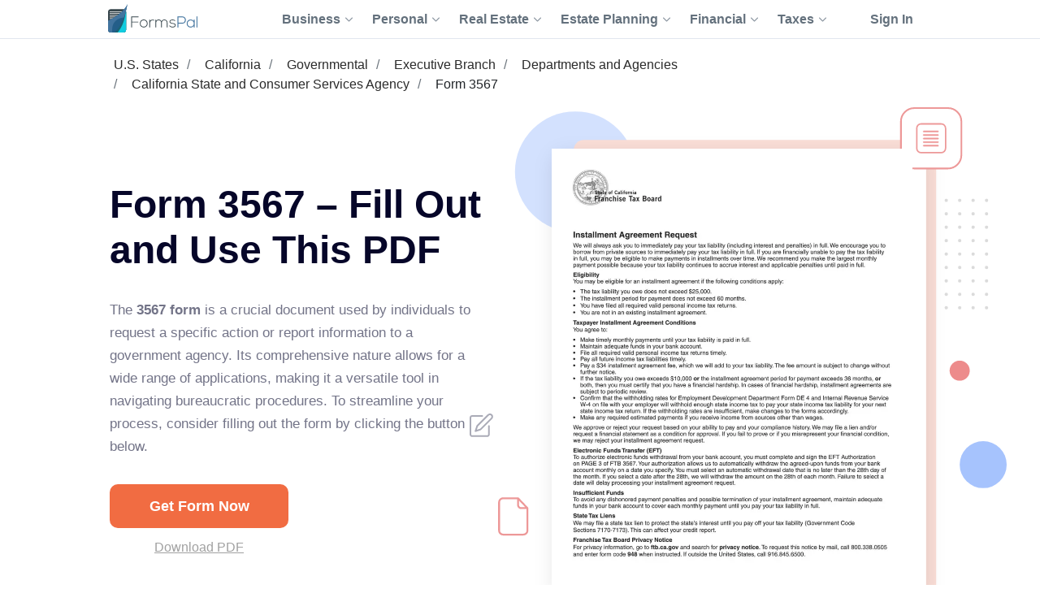

--- FILE ---
content_type: text/html;charset=UTF-8
request_url: https://formspal.com/pdf-forms/other/form-3567/
body_size: 14655
content:
<!DOCTYPE html><html>
<head>
<meta http-equiv="Content-Type" content="text/html; charset=UTF-8">
<link rel="preconnect" href="https://fonts.gstatic.com">
<script>(function(w,d,s,l,i){w[l]=w[l]||[];w[l].push({'gtm.start':
							new Date().getTime(),event:'gtm.js'});var f=d.getElementsByTagName(s)[0],
							j=d.createElement(s),dl=l!='dataLayer'?'&l='+l:'';j.async=true;j.src=
							'https://www.googletagmanager.com/gtm.js?id='+i+dl;f.parentNode.insertBefore(j,f);
							})(window,document,'script','dataLayer','GTM-WNMWS4B');</script><title>Form 3567 ≡ Fill Out Printable PDF Forms Online</title>
<meta name="description" content="Need a valid form 3567? FormsPal hosts only latest official forms. Edit your form 3567 and gain access to numerous templates and forms right now!">
<link rel="canonical" href="https://formspal.com/pdf-forms/other/form-3567/">
<style>
					.sr-only {
						position: absolute;
						width: 1px;
						height: 1px;
						padding: 0;
						margin: -1px;
						overflow: hidden;
						clip: rect(0, 0, 0, 0);
						white-space: nowrap;
						border-width: 0;
					}
				</style>
<meta name="viewport" content="width=device-width, initial-scale=1, shrink-to-fit=no">
<meta name="robots" content="index, follow">
<link rel="shortcut icon" type="ico" href="/favicon.ico">
<link rel="apple-touch-icon" sizes="180x180" href="https://formspal.com/apple-touch-icon.png">
<link rel="icon" type="image/png" sizes="32x32" href="https://formspal.com/favicon-32x32.png">
<link rel="icon" type="image/png" sizes="16x16" href="https://formspal.com/favicon-16x16.png">
<link rel="mask-icon" href="https://formspal.com/safari-pinned-tab.svg" color="#5bbad5">
<meta name="google-site-verification" content="M6EI8EVFmhV11XW2YOpR3PkP6qX0Nq7p2N8QaVrqulo">
<link rel="preload" as="font" href="https://fonts.gstatic.com/s/roboto/v20/KFOlCnqEu92Fr1MmSU5fBBc4AMP6lQ.woff2" type="font/woff2" crossorigin="anonymous">
<link rel="preload" as="font" href="https://fonts.gstatic.com/s/roboto/v20/KFOmCnqEu92Fr1Mu4mxKKTU1Kg.woff2" type="font/woff2" crossorigin="anonymous">
<link rel="preload" as="font" href="https://fonts.gstatic.com/s/roboto/v20/KFOlCnqEu92Fr1MmEU9fBBc4AMP6lQ.woff2" type="font/woff2" crossorigin="anonymous">
<link rel="stylesheet" type="text/css" href="/build/assets/formspal_CvMN24JP.css" media="all">
<link rel="stylesheet" type="text/css" href="/build/assets/pdf-document-landing-2_aQSpoQbf.css" media="all">
<script type="module" src="/build/assets/pdf-document-landing-2-q94lsGwP.js"></script><script type="module" src="/build/assets/formspal-IYxYy91b.js"></script><script type="application/ld+json">
				{
					"@context": "https://schema.org",
					"@graph": [
						{
							"@type": "Organization",
							"@id": "https://formspal.com/#organization",
							"name": "FormsPal",
							"url": "https://formspal.com/",
							"sameAs": [
								"https://www.facebook.com/FormsPal/",
								"https://www.youtube.com/c/FormsPal/",
								"https://www.pinterest.com/formspal/",
								"https://twitter.com/FormsPal/"
							],
							"logo": {
								"@type": "ImageObject",
								"@id": "https://formspal.com/#logo",
								"inLanguage": "en-US",
								"url": "https://formspal.com/wp-content/uploads/2020/06/favicon-512.png",
								"contentUrl": "https://formspal.com/wp-content/uploads/2020/06/favicon-512.png",
								"width": 512,
								"height": 512,
								"caption": "FormsPal"
							},
							"image": {
								"@id": "https://formspal.com/#logo"
							},
							"legalName": "Altitude Software FZ-LLC",
							"address": {
								"@type": "PostalAddress",
								"addressLocality": "Al Hulaila Industrial Zone-FZ",
								"addressCountry": "UAE",
								"streetAddress": "W1-S011, Shed No.23",
								"addressRegion": "RAK"
							},
							"contactPoint": {
								"@type": "ContactPoint",
								"contactType": "customer support",
								"email": "support@formspal.com"
							}
						},
						{
							"@type": "WebSite",
							"@id": "https://formspal.com/#website",
							"url": "https://formspal.com/",
							"name": "FormsPal",
							"description": "Legal language is complex by nature, but we strive to make it easy to create various contracts and agreements at a fracture of a price by providing free fillable legal forms and simple step-by-step tools",
							"publisher": {
								"@id": "https://formspal.com/#organization"
							},
							"inLanguage": "en-US",
							"potentialAction": {
								"@type": "SearchAction",
								"target": {
									"@type": "EntryPoint",
									"urlTemplate": "https://formspal.com/?s={search_term_string}"
								},
								"query-input": "required name=search_term_string"
							}
						},
						{
							"@type": "ImageObject",
							"@id": "https://formspal.com/pdf-forms/other/form-3567/#primaryimage",
							"inLanguage": "en-US",
							"url": "https://formspal.com/pdf-forms/other/form-3567/form-3567-preview.webp",
							"contentUrl": "https://formspal.com/pdf-forms/other/form-3567/form-3567-preview.webp",
							"width": "850",
							"height": "1100",
							"caption": "Form 3567 preview"
						},
						{
							"@type": "WebPage",
							"@id": "https://formspal.com/pdf-forms/other/form-3567/#webpage",
							"url": "https://formspal.com/pdf-forms/other/form-3567/",
							"name": "Form 3567 – Fill Out and Use This PDF",
							"isPartOf": {
								"@id": "https://formspal.com/#website"
							},
							"dateModified":  "2024-09-06",
							"description": "Need a valid form 3567? FormsPal hosts only latest official forms. Edit your form 3567 and gain access to numerous templates and forms right now!",
							"breadcrumb": {
								"@id": "https://formspal.com/pdf-forms/other/form-3567/#breadcrumb"
							},
							"inLanguage": "en-US",
							"potentialAction": [
								{
									"@type": "ReadAction",
									"target": [
										"https://formspal.com/pdf-forms/other/form-3567/"
									]
								}
							]
						},
						{
							"@type": "BreadcrumbList",
							"@id": "https://formspal.com/pdf-forms/other/form-3567/#breadcrumb",
							"itemListElement": [ 
								{
									"@type": "ListItem",
									"position": 1,
									"name": "U.S. States",
									"item": "https://formspal.com/pdf-forms/us-states/"
								}, 
								{
									"@type": "ListItem",
									"position": 2,
									"name": "California",
									"item": "https://formspal.com/pdf-forms/california/"
								}, 
								{
									"@type": "ListItem",
									"position": 3,
									"name": "Governmental",
									"item": "https://formspal.com/pdf-forms/governmental/"
								}, 
								{
									"@type": "ListItem",
									"position": 4,
									"name": "Executive Branch",
									"item": "https://formspal.com/pdf-forms/executive-branch/"
								}, 
								{
									"@type": "ListItem",
									"position": 5,
									"name": "Departments and Agencies",
									"item": "https://formspal.com/pdf-forms/departments-and-agencies/"
								}, 
								{
									"@type": "ListItem",
									"position": 6,
									"name": "California State and Consumer Services Agency",
									"item": "https://formspal.com/pdf-forms/california-state-and-consumer-services-agency/"
								}, 
								{
									"@type": "ListItem",
									"position": 7,
									"name": "Form 3567",
									"item": "https://formspal.com/pdf-forms/other/form-3567/"
								}
							]
						}
					]
				}
			</script><script type="application/ld+json">
					{
						"@context":"https://schema.org",
						"@type":"Product",
						"brand": {
							"@type": "Organization",
							"@id": "https://formspal.com/#organization"
						},
						"name": "Form 3567 ≡ Fill Out Printable PDF Forms Online",
						"description": "Need a valid form 3567? FormsPal hosts only latest official forms. Edit your form 3567 and gain access to numerous templates and forms right now!",
						"aggregateRating": {
							"@type": "AggregateRating",
							"worstRating": "1",
							"bestRating": "5",
							"ratingValue": "5",
							"ratingCount": "1"
						}
					}
				</script><script type="application/ld+json">
					{
						"@context": "https://schema.org",
						"@type": "VideoObject",
						"name": "Full Machine Set Up (Models 3566 & 3567)",
						"description": "We want to help you get off to a great start with your new vending machine and help you start making money as fast as possible. There are important steps to ...",
						"thumbnailUrl": "https://i.ytimg.com/vi/rN1S5chWSI0/maxresdefault.jpg",
						"duration": "PT27M1S",
						"contentUrl": "https://www.youtube.com/watch?v=rN1S5chWSI0",
						"embedUrl": "https://www.youtube.com/embed/rN1S5chWSI0",
						"uploadDate": "2014-04-23",
						"potentialAction": {
							"@type": "SeekToAction",
							"target": "https://youtu.be/rN1S5chWSI0?t={seek_to_second_number}",
							"startOffset-input": "required name=seek_to_second_number"
						}
					}
				</script><meta http-equiv="content-language" content="en-US">
<meta property="og:locale" content="en_US">
<meta property="og:type" content="website">
<meta property="og:title" content="Form 3567 ≡ Fill Out Printable PDF Forms Online">
<meta property="og:description" content="Form 3567 – Fill Out and Use This PDF">
<meta property="og:url" content="https://formspal.com/pdf-forms/other/form-3567/">
<meta property="og:site_name" content="FormsPal">
<meta property="article:publisher" content="https://www.facebook.com/FormsPal">
<meta property="article:modified_time" content="2024-09-06">
<meta property="og:image" content="https://formspal.com/pdf-forms/other/form-3567/form-3567-preview.webp">
<meta property="og:image:width" content="850">
<meta property="og:image:height" content="1100">
<meta property="og:image:type" content="image/png">
<meta name="twitter:title" content="Form 3567 ≡ Fill Out Printable PDF Forms Online">
<meta name="twitter:card" content="summary_large_image">
<meta name="twitter:description" content="Form 3567 – Fill Out and Use This PDF">
<meta name="twitter:site" content="@FormsPal">
<script xmlns:str="http://exslt.org/strings" defer>
			window.SERVER_DATA = {
				
					show_state: true,
				
				paymentUrl: "",
				URL_CONSTRUCTOR_BASE: "/create",
				CREATE_DOC_URL: "https://app.formspal.com/pdf-editor/form-3567",
				
					site_source: "formspal",
				
				documents: [
					
				],
				states: [
					
						{
							label: "Alabama",
							value: "al",
							id: 1,
						}
						,
						{
							label: "Alaska",
							value: "ak",
							id: 3,
						}
						,
						{
							label: "Arizona",
							value: "az",
							id: 5,
						}
						,
						{
							label: "Arkansas",
							value: "ar",
							id: 7,
						}
						,
						{
							label: "California",
							value: "ca",
							id: 9,
						}
						,
						{
							label: "Colorado",
							value: "co",
							id: 11,
						}
						,
						{
							label: "Connecticut",
							value: "ct",
							id: 13,
						}
						,
						{
							label: "Delaware",
							value: "de",
							id: 15,
						}
						,
						{
							label: "District of Columbia",
							value: "dc",
							id: 17,
						}
						,
						{
							label: "Florida",
							value: "fl",
							id: 19,
						}
						,
						{
							label: "Georgia",
							value: "ga",
							id: 21,
						}
						,
						{
							label: "Hawaii",
							value: "hi",
							id: 23,
						}
						,
						{
							label: "Idaho",
							value: "id",
							id: 25,
						}
						,
						{
							label: "Illinois",
							value: "il",
							id: 27,
						}
						,
						{
							label: "Indiana",
							value: "in",
							id: 29,
						}
						,
						{
							label: "Iowa",
							value: "ia",
							id: 31,
						}
						,
						{
							label: "Kansas",
							value: "ks",
							id: 33,
						}
						,
						{
							label: "Kentucky",
							value: "ky",
							id: 35,
						}
						,
						{
							label: "Louisiana",
							value: "la",
							id: 37,
						}
						,
						{
							label: "Maine",
							value: "me",
							id: 39,
						}
						,
						{
							label: "Maryland",
							value: "md",
							id: 41,
						}
						,
						{
							label: "Massachusetts",
							value: "ma",
							id: 43,
						}
						,
						{
							label: "Michigan",
							value: "mi",
							id: 45,
						}
						,
						{
							label: "Minnesota",
							value: "mn",
							id: 47,
						}
						,
						{
							label: "Mississippi",
							value: "ms",
							id: 49,
						}
						,
						{
							label: "Missouri",
							value: "mo",
							id: 51,
						}
						,
						{
							label: "Montana",
							value: "mt",
							id: 53,
						}
						,
						{
							label: "Nebraska",
							value: "ne",
							id: 55,
						}
						,
						{
							label: "Nevada",
							value: "nv",
							id: 57,
						}
						,
						{
							label: "New Hampshire",
							value: "nh",
							id: 59,
						}
						,
						{
							label: "New Jersey",
							value: "nj",
							id: 61,
						}
						,
						{
							label: "New Mexico",
							value: "nm",
							id: 63,
						}
						,
						{
							label: "New York",
							value: "ny",
							id: 65,
						}
						,
						{
							label: "North Carolina",
							value: "nc",
							id: 67,
						}
						,
						{
							label: "North Dakota",
							value: "nd",
							id: 69,
						}
						,
						{
							label: "Ohio",
							value: "oh",
							id: 71,
						}
						,
						{
							label: "Oklahoma",
							value: "ok",
							id: 73,
						}
						,
						{
							label: "Oregon",
							value: "or",
							id: 75,
						}
						,
						{
							label: "Pennsylvania",
							value: "pa",
							id: 77,
						}
						,
						{
							label: "Rhode Island",
							value: "ri",
							id: 79,
						}
						,
						{
							label: "South Carolina",
							value: "sc",
							id: 81,
						}
						,
						{
							label: "South Dakota",
							value: "sd",
							id: 83,
						}
						,
						{
							label: "Tennessee",
							value: "tn",
							id: 85,
						}
						,
						{
							label: "Texas",
							value: "tx",
							id: 87,
						}
						,
						{
							label: "Utah",
							value: "ut",
							id: 89,
						}
						,
						{
							label: "Vermont",
							value: "vt",
							id: 91,
						}
						,
						{
							label: "Virginia",
							value: "va",
							id: 93,
						}
						,
						{
							label: "Washington",
							value: "wa",
							id: 95,
						}
						,
						{
							label: "West Virginia",
							value: "wv",
							id: 97,
						}
						,
						{
							label: "Wisconsin",
							value: "wi",
							id: 99,
						}
						,
						{
							label: "Wyoming",
							value: "wy",
							id: 101,
						}
						
				],
				docTypes: [
					
				],
			}
		</script><script xmlns:str="http://exslt.org/strings" defer>
			window.vocab = {
				search_input_placeholder: "Search any document...",
				select_state_placeholder: "All States",
				document_name: "Form 3567",
				all_pages: {
					why_we_item_1: "<h4>Free to Use</h4><strong>FormsPal is free to use without any limitations for the first 7 days.</strong> Edit, print and save your document on any device anytime.",
					why_we_item_2: "<h4>Legal and Reliable</h4><strong>Our forms are attorney-approved and valid in your state.</strong> Don’t risk your time and money 							by downloading sketchy forms online. <br />Join the hundreds of our satified daily customer.",
					why_we_item_3: "<h4>Fast and Easy</h4>Our state-of-art custom forms building software is created with you in mind. 							<strong>Answer simple questions and get your Bill of Sale in under 5 minutes.</strong>",
					why_we_item_4: "<h4>Secure and Transparent</h4><strong>You can be that certain that your data is safe with us.</strong> <br />We use advanced encryption 							technology and don’t share your information wih anyone.",
					sign_up_title: "Sign Up",
					validation_error_required: "Required field",
					validation_error_email: "Wrong email",
					validation_error_min_length: "Min [count] symbol",
					add_sign_title: "Add signature",
					add_sign_subtitle: "After adding a signature, you can move it.",
					back_text: "Back",
					download_text: "Download",
					save_continue_text: "Save & Continue",
					save_continue_and_export_text: "Save & Export",
					create_doc_text: "Create My Document",
					search_text: "Search",
					select_state_placeholder_mob: "State",
					select_type_placeholder: "Select Type",
					select_state_placeholder: "All States",
				},
				doc_templates: {
					sign_up_for_down_load: "Sign Up to Download Your Document",
					account_benefit_1: "Creating an account allows you to <strong>save your progress and edit, print, or view your 						document</strong> anytime on any device.",
					account_benefit_2: "We respect your privacy: <strong> we do not share or view your 						information </strong> and all your saved documents are encrypted 						with state of art cryptographic protocols to make sure your 						data is protected and documents are securely stored for future reference.",
					account_benefit_3: "<strong>We do not send spam</strong> or any promotional materials or unsolicited emails.",
					why_create_account: "Why create a free account?",
					why_create_account_item_1: "Edit, print, and save your documents: One-click printing",
					why_create_account_item_2: "Download in Word or PDF:<br />No technical skills required",
					why_create_account_item_3: "Send via Email: Submit <br />your docs effortlessly",
					why_create_account_item_4: "Edit anytime: Update <br />or create new versions",
					not_filled_fields_prompt: "The form contains empty fields. You can edit the document or download it as is.",
					success_add_sign: "Your signature was added successfully",
					preview_doc_content: "<p><span style=\"font-size: xx-large;\"><strong>Great Job!</strong></span></p><p>Create an Account for Free to Save, Print, or Further Customize Your Form 3567 Now:</p>",
				}
			}
		</script>
</head>
<body class="">
<noscript><iframe src="https://www.googletagmanager.com/ns.html?id=GTM-WNMWS4B" height="0" width="0" style="display:none;visibility:hidden"></iframe></noscript>
<header class="header-formspal page-header"><div class="container">
<div class="main-logo"><a href="https://formspal.com/" aria-label="FormsPal Logo"><img src="https://formspal.com/wp-content/themes/formspal/assets/img/logo.svg" alt="FormsPal Logo" width="110" height="35"></a></div>
<div class="main-menu">
<nav class="main-menu__navigation"><ul id="menu-primary-menu" class="main-menu__top-menu-list">
<li id="menu-item-41886" tabindex="0" data-order="1" class="menu-item menu-item-type-custom menu-item-object-custom main-menu__item_has-sub main-menu__item">
<span> Business <svg xmlns="http://www.w3.org/2000/svg" class="chevron" width="14" height="8" viewBox="0 0 14 8" fill="none"><path d="M1 1L7 7L13 1" stroke="#8F99A4" stroke-width="2" stroke-linecap="round" stroke-linejoin="round"></path></svg></span><ul class="main-menu__sub-menu">
<li id="menu-item-41887" class="menu-item menu-item-type-custom menu-item-object-custom main-menu__sub-item_has-sub main-menu__sub-item">
<span> Starting <svg xmlns="http://www.w3.org/2000/svg" class="chevron" width="14" height="8" viewBox="0 0 14 8" fill="none"><path d="M1 1L7 7L13 1" stroke="#8F99A4" stroke-width="2" stroke-linecap="round" stroke-linejoin="round"></path></svg></span><ul class="main-menu__sub-sub-menu">
<li id="menu-item-41888" class="menu-item menu-item-type-custom menu-item-object-custom main-menu__sub-item_has-sub main-menu__sub-sub-item">
<a href="https://formspal.com/llc-operating-agreement-template/"> LLC Operating Agreement <svg xmlns="http://www.w3.org/2000/svg" class="chevron" width="14" height="8" viewBox="0 0 14 8" fill="none"><path d="M1 1L7 7L13 1" stroke="#8F99A4" stroke-width="2" stroke-linecap="round" stroke-linejoin="round"></path></svg></a><ul class="main-menu__sub-sub-menu">
<li id="menu-item-41889" class="menu-item menu-item-type-custom menu-item-object-custom main-menu__sub-sub-item"><a href="https://formspal.com/llc-operating-agreement-template/single-member/">Single-Member Operating Agreement</a></li>
<li id="menu-item-41890" class="menu-item menu-item-type-custom menu-item-object-custom main-menu__sub-sub-item"><a href="https://formspal.com/llc-operating-agreement-template/multi-member/">Multi-Member Operating Agreement</a></li>
</ul>
</li>
<li id="menu-item-41891" class="menu-item menu-item-type-custom menu-item-object-custom main-menu__sub-sub-item"><a href="https://formspal.com/articles-of-incorporation-template/">Articles of Incorporation</a></li>
<li id="menu-item-41892" class="menu-item menu-item-type-custom menu-item-object-custom main-menu__sub-sub-item"><a href="https://formspal.com/corporate-bylaws-template/">Corporate Bylaws</a></li>
<li id="menu-item-41893" class="menu-item menu-item-type-custom menu-item-object-custom main-menu__sub-sub-item"><a href="https://formspal.com/purchase-agreement/business/">Business Purchase Agreement</a></li>
</ul>
</li>
<li id="menu-item-41894" class="menu-item menu-item-type-custom menu-item-object-custom main-menu__sub-item_has-sub main-menu__sub-item">
<span> Operating <svg xmlns="http://www.w3.org/2000/svg" class="chevron" width="14" height="8" viewBox="0 0 14 8" fill="none"><path d="M1 1L7 7L13 1" stroke="#8F99A4" stroke-width="2" stroke-linecap="round" stroke-linejoin="round"></path></svg></span><ul class="main-menu__sub-sub-menu">
<li id="menu-item-41895" class="menu-item menu-item-type-custom menu-item-object-custom main-menu__sub-item_has-sub main-menu__sub-sub-item">
<a href="https://formspal.com/nda-agreement-template/"> Non-Disclosure Agreements (NDA) <svg xmlns="http://www.w3.org/2000/svg" class="chevron" width="14" height="8" viewBox="0 0 14 8" fill="none"><path d="M1 1L7 7L13 1" stroke="#8F99A4" stroke-width="2" stroke-linecap="round" stroke-linejoin="round"></path></svg></a><ul class="main-menu__sub-sub-menu">
<li id="menu-item-41896" class="menu-item menu-item-type-custom menu-item-object-custom main-menu__sub-sub-item"><a href="https://formspal.com/nda-agreement-template/business-associate-agreement/">Business Associate (HIPPA) NDA</a></li>
<li id="menu-item-41897" class="menu-item menu-item-type-custom menu-item-object-custom main-menu__sub-sub-item"><a href="https://formspal.com/nda-agreement-template/mutual/">Mutual NDA</a></li>
<li id="menu-item-41898" class="menu-item menu-item-type-custom menu-item-object-custom main-menu__sub-sub-item"><a href="https://formspal.com/nda-agreement-template/employee-confidentiality-agreement/">Employee HIPPA NDA</a></li>
</ul>
</li>
<li id="menu-item-41899" class="menu-item menu-item-type-custom menu-item-object-custom main-menu__sub-item_has-sub main-menu__sub-sub-item">
<a href="https://formspal.com/letter-of-intent-template/"> Letter of Intent (LOI) <svg xmlns="http://www.w3.org/2000/svg" class="chevron" width="14" height="8" viewBox="0 0 14 8" fill="none"><path d="M1 1L7 7L13 1" stroke="#8F99A4" stroke-width="2" stroke-linecap="round" stroke-linejoin="round"></path></svg></a><ul class="main-menu__sub-sub-menu">
<li id="menu-item-41900" class="menu-item menu-item-type-custom menu-item-object-custom main-menu__sub-sub-item"><a href="https://formspal.com/letter-of-intent-template/purchase/business/">LOI to Purchase Business</a></li>
<li id="menu-item-41901" class="menu-item menu-item-type-custom menu-item-object-custom main-menu__sub-sub-item"><a href="https://formspal.com/letter-of-intent-template/investment/">LOI to Invest</a></li>
</ul>
</li>
<li id="menu-item-41902" class="menu-item menu-item-type-custom menu-item-object-custom main-menu__sub-item_has-sub main-menu__sub-sub-item">
<a href="https://formspal.com/release-of-liability-form/"> Release of Liability <svg xmlns="http://www.w3.org/2000/svg" class="chevron" width="14" height="8" viewBox="0 0 14 8" fill="none"><path d="M1 1L7 7L13 1" stroke="#8F99A4" stroke-width="2" stroke-linecap="round" stroke-linejoin="round"></path></svg></a><ul class="main-menu__sub-sub-menu">
<li id="menu-item-41903" class="menu-item menu-item-type-custom menu-item-object-custom main-menu__sub-sub-item"><a href="https://formspal.com/release-of-liability-form/medical-hipaa/">Medical (HIPPA) Release</a></li>
<li id="menu-item-41904" class="menu-item menu-item-type-custom menu-item-object-custom main-menu__sub-sub-item"><a href="https://formspal.com/release-of-liability-form/photo-release-form/">Photo Release</a></li>
<li id="menu-item-41905" class="menu-item menu-item-type-custom menu-item-object-custom main-menu__sub-sub-item"><a href="https://formspal.com/release-of-liability-form/video-release-form/">Video Release</a></li>
<li id="menu-item-41906" class="menu-item menu-item-type-custom menu-item-object-custom main-menu__sub-sub-item"><a href="https://formspal.com/release-of-liability-form/mechanics-lien-release-form/">Contractor Release</a></li>
</ul>
</li>
<li id="menu-item-41907" class="menu-item menu-item-type-custom menu-item-object-custom main-menu__sub-sub-item"><a href="https://formspal.com/hold-harmless-agreement/">Hold Harmless Agreement</a></li>
<li id="menu-item-41908" class="menu-item menu-item-type-custom menu-item-object-custom main-menu__sub-sub-item"><a href="https://formspal.com/non-compete-agreement-template/">Non-Compete Agreements (NCA)</a></li>
<li id="menu-item-41909" class="menu-item menu-item-type-custom menu-item-object-custom main-menu__sub-sub-item"><a href="https://formspal.com/employee-handbook-template/">Employee Handbook</a></li>
</ul>
</li>
<li id="menu-item-48871" class="menu-item menu-item-type-custom menu-item-object-custom main-menu__sub-item"><a href="https://formspal.com/employment-forms/">Employment</a></li>
</ul>
</li>
<li id="menu-item-41975" tabindex="0" data-order="1" class="menu-item menu-item-type-custom menu-item-object-custom main-menu__item_has-sub main-menu__item">
<span> Personal <svg xmlns="http://www.w3.org/2000/svg" class="chevron" width="14" height="8" viewBox="0 0 14 8" fill="none"><path d="M1 1L7 7L13 1" stroke="#8F99A4" stroke-width="2" stroke-linecap="round" stroke-linejoin="round"></path></svg></span><ul class="main-menu__sub-menu">
<li id="menu-item-41976" class="menu-item menu-item-type-custom menu-item-object-custom main-menu__sub-item_has-sub main-menu__sub-item">
<a href="https://formspal.com/affidavit-forms/"> Affidavits <svg xmlns="http://www.w3.org/2000/svg" class="chevron" width="14" height="8" viewBox="0 0 14 8" fill="none"><path d="M1 1L7 7L13 1" stroke="#8F99A4" stroke-width="2" stroke-linecap="round" stroke-linejoin="round"></path></svg></a><ul class="main-menu__sub-sub-menu">
<li id="menu-item-41977" class="menu-item menu-item-type-custom menu-item-object-custom main-menu__sub-sub-item"><a href="https://formspal.com/affidavit-forms/affidavit-of-heirship/">Affidavit of Heirship</a></li>
<li id="menu-item-41978" class="menu-item menu-item-type-custom menu-item-object-custom main-menu__sub-sub-item"><a href="https://formspal.com/affidavit-forms/affidavit-of-residency/">Affidavit of Residency</a></li>
<li id="menu-item-41979" class="menu-item menu-item-type-custom menu-item-object-custom main-menu__sub-sub-item"><a href="https://formspal.com/affidavit-forms/affidavit-of-service/">Affidavit of Service</a></li>
<li id="menu-item-41980" class="menu-item menu-item-type-custom menu-item-object-custom main-menu__sub-sub-item"><a href="https://formspal.com/affidavit-forms/affidavit-of-correction/">Affidavit of Correction</a></li>
<li id="menu-item-41981" class="menu-item menu-item-type-custom menu-item-object-custom main-menu__sub-sub-item"><a href="https://formspal.com/affidavit-forms/gift-affidavit/">Affidavit of Gift</a></li>
<li id="menu-item-41982" class="menu-item menu-item-type-custom menu-item-object-custom main-menu__sub-sub-item"><a href="https://formspal.com/small-estate-affidavit/">Small Estate Affidavit</a></li>
</ul>
</li>
<li id="menu-item-41983" class="menu-item menu-item-type-custom menu-item-object-custom main-menu__sub-item_has-sub main-menu__sub-item">
<span> Marriage <svg xmlns="http://www.w3.org/2000/svg" class="chevron" width="14" height="8" viewBox="0 0 14 8" fill="none"><path d="M1 1L7 7L13 1" stroke="#8F99A4" stroke-width="2" stroke-linecap="round" stroke-linejoin="round"></path></svg></span><ul class="main-menu__sub-sub-menu">
<li id="menu-item-41984" class="menu-item menu-item-type-custom menu-item-object-custom main-menu__sub-sub-item"><a href="https://formspal.com/prenuptial-agreement-template/">Prenuptial Agreement</a></li>
<li id="menu-item-41985" class="menu-item menu-item-type-custom menu-item-object-custom main-menu__sub-sub-item"><a href="https://formspal.com/marital-divorce-settlement-agreement/">Divorce Settlement Agreement</a></li>
<li id="menu-item-41986" class="menu-item menu-item-type-custom menu-item-object-custom main-menu__sub-sub-item"><a href="https://formspal.com/separation-agreement-template/">Legal Separation Agreement</a></li>
</ul>
</li>
<li id="menu-item-41987" class="menu-item menu-item-type-custom menu-item-object-custom main-menu__sub-item_has-sub main-menu__sub-item">
<span> Children <svg xmlns="http://www.w3.org/2000/svg" class="chevron" width="14" height="8" viewBox="0 0 14 8" fill="none"><path d="M1 1L7 7L13 1" stroke="#8F99A4" stroke-width="2" stroke-linecap="round" stroke-linejoin="round"></path></svg></span><ul class="main-menu__sub-sub-menu">
<li id="menu-item-41988" class="menu-item menu-item-type-custom menu-item-object-custom main-menu__sub-sub-item"><a href="https://formspal.com/power-of-attorney/child-power-of-attorney/">Minor Power of Attorney</a></li>
<li id="menu-item-41989" class="menu-item menu-item-type-custom menu-item-object-custom main-menu__sub-sub-item"><a href="https://formspal.com/release-of-liability-form/photo-release-form/minors/">Minor Photo Release</a></li>
<li id="menu-item-41990" class="menu-item menu-item-type-custom menu-item-object-custom main-menu__sub-sub-item"><a href="https://formspal.com/pdf-forms/temporary-custody-form/">Temporary Custody Form</a></li>
</ul>
</li>
<li id="menu-item-48870" class="menu-item menu-item-type-custom menu-item-object-custom main-menu__sub-item"><a href="https://formspal.com/consent-form/">Consent Forms</a></li>
<li id="menu-item-41991" class="menu-item menu-item-type-custom menu-item-object-custom main-menu__sub-item_has-sub main-menu__sub-item">
<a href="https://formspal.com/recommendation-letter-template/"> Letters of Recommendation <svg xmlns="http://www.w3.org/2000/svg" class="chevron" width="14" height="8" viewBox="0 0 14 8" fill="none"><path d="M1 1L7 7L13 1" stroke="#8F99A4" stroke-width="2" stroke-linecap="round" stroke-linejoin="round"></path></svg></a><ul class="main-menu__sub-sub-menu">
<li id="menu-item-41992" class="menu-item menu-item-type-custom menu-item-object-custom main-menu__sub-sub-item"><a href="https://formspal.com/recommendation-letter-template/character-reference-for-court/">Character Letter for Court</a></li>
<li id="menu-item-41993" class="menu-item menu-item-type-custom menu-item-object-custom main-menu__sub-sub-item"><a href="https://formspal.com/recommendation-letter-template/character-reference-for-court/immigration/">Immigration Letter of Support</a></li>
<li id="menu-item-41994" class="menu-item menu-item-type-custom menu-item-object-custom main-menu__sub-sub-item"><a href="https://formspal.com/recommendation-letter-template/personal/">Personal Reference Letter</a></li>
<li id="menu-item-41995" class="menu-item menu-item-type-custom menu-item-object-custom main-menu__sub-sub-item"><a href="https://formspal.com/recommendation-letter-template/job/">Job Recommendation Letter</a></li>
<li id="menu-item-41996" class="menu-item menu-item-type-custom menu-item-object-custom main-menu__sub-sub-item"><a href="https://formspal.com/recommendation-letter-template/scholarship/">Scholarship Recommendation Letter</a></li>
<li id="menu-item-41997" class="menu-item menu-item-type-custom menu-item-object-custom main-menu__sub-sub-item"><a href="https://formspal.com/recommendation-letter-template/student/">Student Recommendation Letter</a></li>
<li id="menu-item-41998" class="menu-item menu-item-type-custom menu-item-object-custom main-menu__sub-sub-item"><a href="https://formspal.com/recommendation-letter-template/eagle-scout/">Eagle Scout Recommendation Letter</a></li>
<li id="menu-item-41999" class="menu-item menu-item-type-custom menu-item-object-custom main-menu__sub-sub-item"><a href="https://formspal.com/recommendation-letter-template/landlord/">Landlord (Tenant) Recommendation Letter</a></li>
<li id="menu-item-42000" class="menu-item menu-item-type-custom menu-item-object-custom main-menu__sub-sub-item"><a href="https://formspal.com/recommendation-letter-template/coworker/">Coworker Recommendation Letter</a></li>
</ul>
</li>
<li id="menu-item-42001" class="menu-item menu-item-type-custom menu-item-object-custom main-menu__sub-item_has-sub main-menu__sub-item">
<a href="https://formspal.com/resignation-letter/"> Letters of Resignation <svg xmlns="http://www.w3.org/2000/svg" class="chevron" width="14" height="8" viewBox="0 0 14 8" fill="none"><path d="M1 1L7 7L13 1" stroke="#8F99A4" stroke-width="2" stroke-linecap="round" stroke-linejoin="round"></path></svg></a><ul class="main-menu__sub-sub-menu">
<li id="menu-item-42002" class="menu-item menu-item-type-custom menu-item-object-custom main-menu__sub-sub-item"><a href="https://formspal.com/resignation-letter/two-week-notice/">Two-Week Notice Letter</a></li>
<li id="menu-item-42003" class="menu-item menu-item-type-custom menu-item-object-custom main-menu__sub-sub-item"><a href="https://formspal.com/resignation-letter/retirement/">Retirement Letter</a></li>
<li id="menu-item-42004" class="menu-item menu-item-type-custom menu-item-object-custom main-menu__sub-sub-item"><a href="https://formspal.com/resignation-letter/immediate/">Immediate Resignation Letter</a></li>
<li id="menu-item-42005" class="menu-item menu-item-type-custom menu-item-object-custom main-menu__sub-sub-item"><a href="https://formspal.com/resignation-letter/teacher/">Teacher Resignation Letter</a></li>
</ul>
</li>
</ul>
</li>
<li id="menu-item-41910" tabindex="0" data-order="1" class="menu-item menu-item-type-custom menu-item-object-custom main-menu__item_has-sub main-menu__item">
<span> Real Estate <svg xmlns="http://www.w3.org/2000/svg" class="chevron" width="14" height="8" viewBox="0 0 14 8" fill="none"><path d="M1 1L7 7L13 1" stroke="#8F99A4" stroke-width="2" stroke-linecap="round" stroke-linejoin="round"></path></svg></span><ul class="main-menu__sub-menu">
<li id="menu-item-41911" class="menu-item menu-item-type-custom menu-item-object-custom main-menu__sub-item_has-sub main-menu__sub-item">
<a href="https://formspal.com/rental-lease-agreement-forms/"> Lease\Rental Agreements <svg xmlns="http://www.w3.org/2000/svg" class="chevron" width="14" height="8" viewBox="0 0 14 8" fill="none"><path d="M1 1L7 7L13 1" stroke="#8F99A4" stroke-width="2" stroke-linecap="round" stroke-linejoin="round"></path></svg></a><ul class="main-menu__sub-sub-menu">
<li id="menu-item-41912" class="menu-item menu-item-type-custom menu-item-object-custom main-menu__sub-sub-item"><a href="https://formspal.com/rental-lease-agreement-forms/simple-one-page-lease/">Simple Lease Agreement (One-Page)</a></li>
<li id="menu-item-41913" class="menu-item menu-item-type-custom menu-item-object-custom main-menu__sub-sub-item"><a href="https://formspal.com/rental-lease-agreement-forms/room-agreement/">Room Rental Agreement</a></li>
<li id="menu-item-41914" class="menu-item menu-item-type-custom menu-item-object-custom main-menu__sub-sub-item"><a href="https://formspal.com/rental-lease-agreement-forms/lease-to-own-agreement/">Rent to Own Contract</a></li>
<li id="menu-item-41915" class="menu-item menu-item-type-custom menu-item-object-custom main-menu__sub-sub-item"><a href="https://formspal.com/rental-lease-agreement-forms/sublease-agreement/">Sublease Agreement</a></li>
<li id="menu-item-41916" class="menu-item menu-item-type-custom menu-item-object-custom main-menu__sub-sub-item"><a href="https://formspal.com/rental-lease-agreement-forms/commercial-lease/">Commercial Lease Agreements</a></li>
<li id="menu-item-41917" class="menu-item menu-item-type-custom menu-item-object-custom main-menu__sub-sub-item"><a href="https://formspal.com/rental-lease-agreement-forms/month-to-month-rental-agreement/">Monthly Lease Agreement</a></li>
</ul>
</li>
<li id="menu-item-41918" class="menu-item menu-item-type-custom menu-item-object-custom main-menu__sub-item_has-sub main-menu__sub-item">
<a href="https://formspal.com/eviction-notice/"> Eviction Notices <svg xmlns="http://www.w3.org/2000/svg" class="chevron" width="14" height="8" viewBox="0 0 14 8" fill="none"><path d="M1 1L7 7L13 1" stroke="#8F99A4" stroke-width="2" stroke-linecap="round" stroke-linejoin="round"></path></svg></a><ul class="main-menu__sub-sub-menu">
<li id="menu-item-41919" class="menu-item menu-item-type-custom menu-item-object-custom main-menu__sub-sub-item"><a href="https://formspal.com/eviction-notice/pay-or-quit-notice/">Late Rent Notice (Pay or Quit)</a></li>
<li id="menu-item-41920" class="menu-item menu-item-type-custom menu-item-object-custom main-menu__sub-sub-item"><a href="https://formspal.com/eviction-notice/3-day-notice-to-vacate/">3-day Notice to Quit</a></li>
<li id="menu-item-41921" class="menu-item menu-item-type-custom menu-item-object-custom main-menu__sub-sub-item"><a href="https://formspal.com/eviction-notice/60-day-notice-to-vacate/">60-day Notice to Vacate</a></li>
</ul>
</li>
<li id="menu-item-41922" class="menu-item menu-item-type-custom menu-item-object-custom main-menu__sub-item_has-sub main-menu__sub-item">
<a href="https://formspal.com/deed-forms/"> Deed Forms <svg xmlns="http://www.w3.org/2000/svg" class="chevron" width="14" height="8" viewBox="0 0 14 8" fill="none"><path d="M1 1L7 7L13 1" stroke="#8F99A4" stroke-width="2" stroke-linecap="round" stroke-linejoin="round"></path></svg></a><ul class="main-menu__sub-sub-menu">
<li id="menu-item-41923" class="menu-item menu-item-type-custom menu-item-object-custom main-menu__sub-sub-item"><a href="https://formspal.com/deed-forms/quitclaim/">Quitclaim Deed</a></li>
<li id="menu-item-41924" class="menu-item menu-item-type-custom menu-item-object-custom main-menu__sub-sub-item"><a href="https://formspal.com/deed-forms/lady-bird/">Lady Bird Deed</a></li>
<li id="menu-item-41925" class="menu-item menu-item-type-custom menu-item-object-custom main-menu__sub-sub-item"><a href="https://formspal.com/deed-forms/general-warranty/">General Warranty Deed</a></li>
<li id="menu-item-41926" class="menu-item menu-item-type-custom menu-item-object-custom main-menu__sub-sub-item"><a href="https://formspal.com/deed-forms/transfer-on-death/">Transfer-on-Death Deed</a></li>
<li id="menu-item-41927" class="menu-item menu-item-type-custom menu-item-object-custom main-menu__sub-sub-item"><a href="https://formspal.com/deed-forms/deed-of-trust/">Trust Deed</a></li>
<li id="menu-item-41928" class="menu-item menu-item-type-custom menu-item-object-custom main-menu__sub-sub-item"><a href="https://formspal.com/deed-forms/gift/">Gift Deed</a></li>
</ul>
</li>
<li id="menu-item-41929" class="menu-item menu-item-type-custom menu-item-object-custom main-menu__sub-item"><a href="https://formspal.com/rental-lease-agreement-forms/termination-letter/">Lease Termination Letter</a></li>
<li id="menu-item-41930" class="menu-item menu-item-type-custom menu-item-object-custom main-menu__sub-item"><a href="https://formspal.com/rental-lease-agreement-forms/application/">Rental Application</a></li>
<li id="menu-item-41931" class="menu-item menu-item-type-custom menu-item-object-custom main-menu__sub-item"><a href="https://formspal.com/employment-verification-letter/">Employment Verification Letter</a></li>
<li id="menu-item-41932" class="menu-item menu-item-type-custom menu-item-object-custom main-menu__sub-item"><a href="https://formspal.com/rental-lease-agreement-forms/rent-increase-notice/">Rent Increase Notice</a></li>
<li id="menu-item-41933" class="menu-item menu-item-type-custom menu-item-object-custom main-menu__sub-item"><a href="https://formspal.com/rental-lease-agreement-forms/lease-nonrenewal-notice/">Notice of Lease Non-renewal</a></li>
<li id="menu-item-41934" class="menu-item menu-item-type-custom menu-item-object-custom main-menu__sub-item"><a href="https://formspal.com/purchase-agreement/real-estate/">Real Estate Purchase Agreement</a></li>
<li id="menu-item-41935" class="menu-item menu-item-type-custom menu-item-object-custom main-menu__sub-item"><a href="https://formspal.com/purchase-agreement/real-estate/disclosure-statement/">Property Disclosure Form</a></li>
</ul>
</li>
<li id="menu-item-41936" tabindex="0" data-order="1" class="menu-item menu-item-type-custom menu-item-object-custom main-menu__item_has-sub main-menu__item">
<span> Estate Planning <svg xmlns="http://www.w3.org/2000/svg" class="chevron" width="14" height="8" viewBox="0 0 14 8" fill="none"><path d="M1 1L7 7L13 1" stroke="#8F99A4" stroke-width="2" stroke-linecap="round" stroke-linejoin="round"></path></svg></span><ul class="main-menu__sub-menu">
<li id="menu-item-41937" class="menu-item menu-item-type-custom menu-item-object-custom main-menu__sub-item_has-sub main-menu__sub-item">
<a href="https://formspal.com/power-of-attorney/"> Power of Attorney <svg xmlns="http://www.w3.org/2000/svg" class="chevron" width="14" height="8" viewBox="0 0 14 8" fill="none"><path d="M1 1L7 7L13 1" stroke="#8F99A4" stroke-width="2" stroke-linecap="round" stroke-linejoin="round"></path></svg></a><ul class="main-menu__sub-sub-menu">
<li id="menu-item-41938" class="menu-item menu-item-type-custom menu-item-object-custom main-menu__sub-sub-item"><a href="https://formspal.com/power-of-attorney/durable-power-of-attorney/">Durable Power of Attorney</a></li>
<li id="menu-item-41939" class="menu-item menu-item-type-custom menu-item-object-custom main-menu__sub-sub-item"><a href="https://formspal.com/power-of-attorney/medical-power-of-attorney/">Medical Power of Attorney</a></li>
<li id="menu-item-41940" class="menu-item menu-item-type-custom menu-item-object-custom main-menu__sub-sub-item"><a href="https://formspal.com/power-of-attorney/limited-power-of-attorney/">Limited (Special) Power of Attorney</a></li>
<li id="menu-item-41941" class="menu-item menu-item-type-custom menu-item-object-custom main-menu__sub-sub-item"><a href="https://formspal.com/power-of-attorney/general-power-of-attorney/">General Power of Attorney</a></li>
<li id="menu-item-41942" class="menu-item menu-item-type-custom menu-item-object-custom main-menu__sub-sub-item"><a href="https://formspal.com/power-of-attorney/revocation-power-of-attorney/">Power of Attorney Revocation</a></li>
<li id="menu-item-41943" class="menu-item menu-item-type-custom menu-item-object-custom main-menu__sub-sub-item"><a href="https://formspal.com/power-of-attorney/real-estate-power-of-attorney/">Real Estate Power of Attorney</a></li>
<li id="menu-item-41944" class="menu-item menu-item-type-custom menu-item-object-custom main-menu__sub-sub-item"><a href="https://formspal.com/power-of-attorney/motor-vehicle-power-of-attorney/">Motor Vehicle Power of Attorney</a></li>
<li id="menu-item-41945" class="menu-item menu-item-type-custom menu-item-object-custom main-menu__sub-sub-item"><a href="https://formspal.com/power-of-attorney/irs-power-of-attorney/">Tax Power of Attorney (IRS 2848)</a></li>
</ul>
</li>
<li id="menu-item-41946" class="menu-item menu-item-type-custom menu-item-object-custom main-menu__sub-item"><a href="https://formspal.com/last-will/">Last Will and Testament</a></li>
<li id="menu-item-41947" class="menu-item menu-item-type-custom menu-item-object-custom main-menu__sub-item"><a href="https://formspal.com/last-will/codicil-form/">Codicil to Will (Amendment)</a></li>
<li id="menu-item-41948" class="menu-item menu-item-type-custom menu-item-object-custom main-menu__sub-item"><a href="https://formspal.com/living-will/">Living Will</a></li>
<li id="menu-item-41949" class="menu-item menu-item-type-custom menu-item-object-custom main-menu__sub-item"><a href="https://formspal.com/dnr-form/">DNR Order</a></li>
</ul>
</li>
<li id="menu-item-41950" tabindex="0" data-order="1" class="menu-item menu-item-type-custom menu-item-object-custom main-menu__item_has-sub main-menu__item">
<span> Financial <svg xmlns="http://www.w3.org/2000/svg" class="chevron" width="14" height="8" viewBox="0 0 14 8" fill="none"><path d="M1 1L7 7L13 1" stroke="#8F99A4" stroke-width="2" stroke-linecap="round" stroke-linejoin="round"></path></svg></span><ul class="main-menu__sub-menu">
<li id="menu-item-41951" class="menu-item menu-item-type-custom menu-item-object-custom main-menu__sub-item_has-sub main-menu__sub-item">
<a href="https://formspal.com/bill-of-sale/"> Bill of Sale <svg xmlns="http://www.w3.org/2000/svg" class="chevron" width="14" height="8" viewBox="0 0 14 8" fill="none"><path d="M1 1L7 7L13 1" stroke="#8F99A4" stroke-width="2" stroke-linecap="round" stroke-linejoin="round"></path></svg></a><ul class="main-menu__sub-sub-menu">
<li id="menu-item-41952" class="menu-item menu-item-type-custom menu-item-object-custom main-menu__sub-sub-item"><a href="https://formspal.com/bill-of-sale/motor-vehicle-bill-of-sale/">Motor Vehicle Bill of Sale</a></li>
<li id="menu-item-41953" class="menu-item menu-item-type-custom menu-item-object-custom main-menu__sub-sub-item"><a href="https://formspal.com/bill-of-sale/boat-bill-of-sale/">Boat Bill of Sale</a></li>
<li id="menu-item-41954" class="menu-item menu-item-type-custom menu-item-object-custom main-menu__sub-sub-item"><a href="https://formspal.com/bill-of-sale/firearm-bill-of-sale/">Firearm Bill of Sale</a></li>
<li id="menu-item-41955" class="menu-item menu-item-type-custom menu-item-object-custom main-menu__sub-sub-item"><a href="https://formspal.com/bill-of-sale/trailer-bill-of-sale/">Trailer Bill of Sale</a></li>
<li id="menu-item-41956" class="menu-item menu-item-type-custom menu-item-object-custom main-menu__sub-sub-item"><a href="https://formspal.com/bill-of-sale/generic-bill-of-sale/">Generic Bill of Sale</a></li>
</ul>
</li>
<li id="menu-item-41957" class="menu-item menu-item-type-custom menu-item-object-custom main-menu__sub-item_has-sub main-menu__sub-item">
<a href="https://formspal.com/loan-agreement-template/"> Loan Agreements <svg xmlns="http://www.w3.org/2000/svg" class="chevron" width="14" height="8" viewBox="0 0 14 8" fill="none"><path d="M1 1L7 7L13 1" stroke="#8F99A4" stroke-width="2" stroke-linecap="round" stroke-linejoin="round"></path></svg></a><ul class="main-menu__sub-sub-menu">
<li id="menu-item-41958" class="menu-item menu-item-type-custom menu-item-object-custom main-menu__sub-sub-item"><a href="https://formspal.com/loan-agreement-template/payment-agreement/">Payment Plan Template</a></li>
<li id="menu-item-41959" class="menu-item menu-item-type-custom menu-item-object-custom main-menu__sub-sub-item"><a href="https://formspal.com/loan-agreement-template/car-sale/">Car Payment Agreement</a></li>
<li id="menu-item-41960" class="menu-item menu-item-type-custom menu-item-object-custom main-menu__sub-sub-item"><a href="https://formspal.com/loan-agreement-template/family/">Family Loan Agreement</a></li>
<li id="menu-item-41961" class="menu-item menu-item-type-custom menu-item-object-custom main-menu__sub-sub-item"><a href="https://formspal.com/loan-agreement-template/iou/">IOU Form</a></li>
</ul>
</li>
<li id="menu-item-41962" class="menu-item menu-item-type-custom menu-item-object-custom main-menu__sub-item_has-sub main-menu__sub-item">
<a href="https://formspal.com/purchase-agreement/"> Purchase Agreements <svg xmlns="http://www.w3.org/2000/svg" class="chevron" width="14" height="8" viewBox="0 0 14 8" fill="none"><path d="M1 1L7 7L13 1" stroke="#8F99A4" stroke-width="2" stroke-linecap="round" stroke-linejoin="round"></path></svg></a><ul class="main-menu__sub-sub-menu">
<li id="menu-item-41963" class="menu-item menu-item-type-custom menu-item-object-custom main-menu__sub-sub-item"><a href="https://formspal.com/purchase-agreement/vehicle/">Vehicle Purchase Agreement</a></li>
<li id="menu-item-41964" class="menu-item menu-item-type-custom menu-item-object-custom main-menu__sub-sub-item"><a href="https://formspal.com/purchase-agreement/land/">Land Purchase Agreement</a></li>
<li id="menu-item-41965" class="menu-item menu-item-type-custom menu-item-object-custom main-menu__sub-sub-item"><a href="https://formspal.com/purchase-agreement/stock/">Stock Purchase Agreement</a></li>
</ul>
</li>
<li id="menu-item-48869" class="menu-item menu-item-type-custom menu-item-object-custom main-menu__sub-item"><a href="https://formspal.com/promissory-note-template/">Promissory Note</a></li>
</ul>
</li>
<li id="menu-item-41966" tabindex="0" data-order="1" class="menu-item menu-item-type-custom menu-item-object-custom main-menu__item_has-sub main-menu__item">
<span> Taxes <svg xmlns="http://www.w3.org/2000/svg" class="chevron" width="14" height="8" viewBox="0 0 14 8" fill="none"><path d="M1 1L7 7L13 1" stroke="#8F99A4" stroke-width="2" stroke-linecap="round" stroke-linejoin="round"></path></svg></span><ul class="main-menu__sub-menu">
<li id="menu-item-41967" class="menu-item menu-item-type-custom menu-item-object-custom main-menu__sub-item"><a href="https://formspal.com/pdf-forms/irs-1040/">IRS Form 1040</a></li>
<li id="menu-item-41968" class="menu-item menu-item-type-custom menu-item-object-custom main-menu__sub-item"><a href="https://formspal.com/pdf-forms/irs-w-2/">IRS Form W-2</a></li>
<li id="menu-item-41969" class="menu-item menu-item-type-custom menu-item-object-custom main-menu__sub-item"><a href="https://formspal.com/pdf-forms/irs-w-4/">IRS Form W-4</a></li>
<li id="menu-item-41970" class="menu-item menu-item-type-custom menu-item-object-custom main-menu__sub-item"><a href="https://formspal.com/pdf-forms/irs-1099-misc/">IRS Form 1099-MISC</a></li>
<li id="menu-item-41971" class="menu-item menu-item-type-custom menu-item-object-custom main-menu__sub-item"><a href="https://formspal.com/pdf-forms/irs-1098/">IRS Form 1098</a></li>
</ul>
</li>
<li id="menu-item-41972" data-order="1" class="menu-item menu-item-type-custom menu-item-object-custom main-menu__item"><a rel="nofollow" href="https://app.formspal.com/login">Sign In</a></li>
</ul></nav><svg class="sprite cross" aria-label="Cross Icon" width="32" height="32"><use href="https://formspal.com/wp-content/themes/formspal/assets/img/sprites/sprite-icons.svg#icon-cross"></use></svg>
</div>
<div class="burger-menu"><svg class="sprite hamburger" aria-label="Hamburger Icon" width="32" height="32"><use href="https://formspal.com/wp-content/themes/formspal/assets/img/sprites/sprite-icons.svg#icon-hamburger"></use></svg></div>
</div></header><div id="login-modal"></div>
<div xmlns:b64="https://github.com/ilyakharlamov/xslt_base64" id="app"></div>
<section xmlns:b64="https://github.com/ilyakharlamov/xslt_base64" class="banner document__banner"><div class="breadcrumb-container antiCls"><div class=""><nav aria-label="breadcrumb"><ol class="breadcrumb">
<li class="breadcrumb-item"><a href="/pdf-forms/us-states/">U.S. States</a></li>
<li class="breadcrumb-item"><a href="/pdf-forms/california/">California</a></li>
<li class="breadcrumb-item"><a href="/pdf-forms/governmental/">Governmental</a></li>
<li class="breadcrumb-item"><a href="/pdf-forms/executive-branch/">Executive Branch</a></li>
<li class="breadcrumb-item"><a href="/pdf-forms/departments-and-agencies/">Departments and Agencies</a></li>
<li class="breadcrumb-item"><a href="/pdf-forms/california-state-and-consumer-services-agency/">California State and Consumer Services Agency</a></li>
<li class="breadcrumb-item"><span class="breadcrumb_last" aria-current="page">Form 3567</span></li>
</ol></nav></div></div>
<div class="container">
<div class="banner__content">
<h1>Form 3567 – Fill Out and Use This PDF</h1>
<p><p>The <b>3567 form</b> is a crucial document used by individuals to request a specific action or report information to a government agency. Its comprehensive nature allows for a wide range of applications, making it a versatile tool in navigating bureaucratic procedures. To streamline your process, consider filling out the form by clicking the button below.</p></p>
<div class="banner__buttons">
<span class="btn btn-orange js-link" data-association="I2FjdGlvbj1lZGl0">
							Get Form Now
						</span><span class="btn btn-link js-link" data-download="8988.pdf" data-association="L2RhdGEvRG9jdW1lbnRUZW1wbGF0ZXMvVGVtcGxhdGVGaWxlLzAvOC84OTg4LnBkZg==">
							Download PDF
						</span>
</div>
</div>
<div class="banner__preview"><img srcset="        /pdf-forms/other/form-3567/form-3567-preview-s.webp 360w,        /pdf-forms/other/form-3567/form-3567-preview-m.webp 600w,        /pdf-forms/other/form-3567/form-3567-preview.webp       " sizes="(max-width: 768px) 90vw, 50vw" width="850" height="1100" src="/pdf-forms/other/form-3567/form-3567-preview.webp" alt="Form 3567 first page preview"></div>
</div></section><section xmlns:b64="https://github.com/ilyakharlamov/xslt_base64" class="pdf-form-detail"><div class="container">
<h2>Form 3567 PDF Details</h2>
<p><p>Navigating the landscape of legal paperwork can often feel like maneuvering through a maze, especially when it comes to timely and accurate filings essential for various legal and regulatory matters. The 3567 form serves as a crucial piece of documentation for individuals and entities looking to address specific legal or regulatory issues. This document, while not as widely recognized outside of its particular context, plays a vital role in the processes it is designed for. Whether it’s used for compliance, appeals, or any other purposes that require a formal submission of information or request, understanding the nuances of the 3567 form could mean the difference between a smooth legal journey and encountering potential roadblocks. It is tailored to ensure that the information provided meets certain criteria and standards, making it imperative for the applicant to pay close attention to detail and adhere strictly to the guidelines set forth. Through this form, a comprehensive route is provided for the necessary information flow, laying down a foundation for review and action that pertains to specific legal or regulatory requirements.</p></p>
<div class="table-wrapper"><table id="js-detail-table" class="detail-table"><tbody><tr class="detail-table__row"><th>Question</th><th>Answer</th></tr><tr class="detail-table__row"><td>Form Name</td><td>Form 3567</td></tr><tr class="detail-table__row"><td>Form Length</td><td>3 pages</td></tr><tr class="detail-table__row"><td>Fillable?</td><td>No</td></tr><tr class="detail-table__row"><td>Fillable fields</td><td>0</td></tr><tr class="detail-table__row"><td>Avg. time to fill out</td><td>45 sec</td></tr><tr class="detail-table__row"><td>Other names</td><td>you payment ftb, installment agreement ca, franchise tax board payment arrangements, agreement ftb pay online</td></tr></tbody></table><div id="js-detail-table-navigator" class="navigator d-md-none">
<span class="arrow-left"><svg xmlns="http://www.w3.org/2000/svg" width="11" height="20" viewBox="0 0 11 20" fill="none"><path d="M1.10384 10.2594L9.35414 18.8844C9.49769 19.0331 9.735 19.0397 9.88442 18.8961C10.0338 18.753 10.039 18.5156 9.89613 18.3659L1.89415 10.0001L9.89616 1.63426C10.039 1.48449 10.0339 1.24718 9.88446 1.10399C9.81193 1.03442 9.7182 1 9.62517 1C9.52627 1 9.42815 1.03881 9.35417 1.11573L1.10384 9.74081C0.965388 9.88583 0.965388 10.1143 1.10384 10.2594Z" fill="#737488" stroke="#737488" stroke-width="1.5"></path></svg></span><span class="slide active">1</span><span class="slide">2</span><span class="arrow-right"><svg xmlns="http://www.w3.org/2000/svg" width="11" height="20" viewBox="0 0 11 20" fill="none"><path d="M9.89616 9.74063L1.64586 1.11556C1.50231 0.96688 1.265 0.960271 1.11558 1.10385C0.966159 1.24704 0.961026 1.48435 1.10387 1.63412L9.10585 9.99991L1.10384 18.3657C0.960991 18.5155 0.966124 18.7528 1.11554 18.896C1.18807 18.9656 1.2818 19 1.37483 19C1.47373 19 1.57186 18.9612 1.64583 18.8843L9.89616 10.2592C10.0346 10.1142 10.0346 9.88565 9.89616 9.74063Z" fill="#737488" stroke="#737488" stroke-width="1.5"></path></svg></span>
</div>
</div>
</div></section><section class="html-from-pdf-preview"><div class="container">
<h2 class="text-center">Form Preview Example</h2>
<div class="pages"><style type="text/css">

body {margin-top: 0px;margin-left: 0px;}

#page_1 {position:relative; overflow: hidden;margin: 0px 0px 0px 0px;padding: 0px;border: none;width: 816px;height: 1056px;}

#page_1 #p1dimg1 {position:absolute;top:0px;left:0px;z-index:-1;width:816px;height:1056px;}
#page_1 #p1dimg1 #p1img1 {width:816px;height:1056px;}




#page_2 {position:relative; overflow: hidden;margin: 0px;padding: 96px;border: none;width: 267px;height: 267px;}
#page_3 {position:relative; overflow: hidden;margin: 0px 0px 0px 0px;padding: 0px;border: none;width: 816px;height: 1056px;}

#page_3 #p3dimg1 {position:absolute;top:0px;left:0px;z-index:-1;width:816px;height:1056px;}
#page_3 #p3dimg1 #p3img1 {width:816px;height:1056px;}




#page_4 {position:relative; overflow: hidden;margin: 0px;padding: 96px;border: none;width: 267px;height: 267px;}
#page_5 {position:relative; overflow: hidden;margin: 0px 0px 0px 0px;padding: 0px;border: none;width: 816px;height: 1056px;}

#page_5 #p5dimg1 {position:absolute;top:0px;left:0px;z-index:-1;width:816px;height:1056px;}
#page_5 #p5dimg1 #p5img1 {width:816px;height:1056px;}




#page_6 {position:relative; overflow: hidden;margin: 0px;padding: 96px;border: none;width: 267px;height: 267px;}





</style>
<div id="page_1">
<div id="p1dimg1">
<img loading=lazy id="p1img1" loading="lazy" src="/data/LandingPageImages/Image/4/473/473106.WEBP"/>
</div>
</div>
<div id="page_3">
<div id="p3dimg1">
<img loading=lazy id="p3img1" loading="lazy" src="/data/LandingPageImages/Image/4/473/473112.WEBP"/>
</div>
</div>
<div id="page_5">
<div id="p5dimg1">
<img loading=lazy id="p5img1" loading="lazy" src="/data/LandingPageImages/Image/4/473/473109.WEBP"/>
</div>
</div></div>
<div id="js-navigator" class="navigator">
<span class="arrow-left"><svg xmlns="http://www.w3.org/2000/svg" width="11" height="20" viewBox="0 0 11 20" fill="none"><path d="M1.10384 10.2594L9.35414 18.8844C9.49769 19.0331 9.735 19.0397 9.88442 18.8961C10.0338 18.753 10.039 18.5156 9.89613 18.3659L1.89415 10.0001L9.89616 1.63426C10.039 1.48449 10.0339 1.24718 9.88446 1.10399C9.81193 1.03442 9.7182 1 9.62517 1C9.52627 1 9.42815 1.03881 9.35417 1.11573L1.10384 9.74081C0.965388 9.88583 0.965388 10.1143 1.10384 10.2594Z" fill="#737488" stroke="#737488" stroke-width="1.5"></path></svg></span><div class="navs-container"></div>
<span class="arrow-right"><svg xmlns="http://www.w3.org/2000/svg" width="11" height="20" viewBox="0 0 11 20" fill="none"><path d="M9.89616 9.74063L1.64586 1.11556C1.50231 0.96688 1.265 0.960271 1.11558 1.10385C0.966159 1.24704 0.961026 1.48435 1.10387 1.63412L9.10585 9.99991L1.10384 18.3657C0.960991 18.5155 0.966124 18.7528 1.11554 18.896C1.18807 18.9656 1.2818 19 1.37483 19C1.47373 19 1.57186 18.9612 1.64583 18.8843L9.89616 10.2592C10.0346 10.1142 10.0346 9.88565 9.89616 9.74063Z" fill="#737488" stroke="#737488" stroke-width="1.5"></path></svg></span>
</div>
</div></section><section class="help-text pt-5"><div class="container">
<h2 class="text-center">How to Edit Form 3567 Online for Free</h2>
<div class="content"><p>Our PDF editor you will begin using was developed by our top web developers. You can easily get the franchise tax board payment arrangements file fast and efficiently with this software. Just adhere to the following procedure to start out.</p>
<p>Step 1: Choose the button "Get form here" to access it.</p>
<p>Step 2: So you will be on the form edit page. It's possible to add, update, highlight, check, cross, add or remove areas or text.</p>
<p>The following parts are what you will have to complete to obtain the ready PDF form.</p>
<img loading="lazy" style="display: block; width: 850px;height: 433px;" src="/pdf-forms/other/form-3567/filling-out-form-3567-part-1.webp" alt="filling out you payment ftb step 1"/>
<p>Complete the  fields with any content that can be demanded by the software.</p>
<img loading="lazy" style="display: block; width: 850px;height: 193px;" src="/pdf-forms/other/form-3567/filling-out-form-3567-part-2.webp" alt="you payment ftb  blanks to complete"/>
<p>Step 3: As soon as you are done, select the "Done" button to upload the PDF file.</p>
<p>Step 4: You should make as many copies of your form as possible to prevent potential issues.</p></div>
</div></section><section class="what-is-form"><div class="container">
<h2>Watch Form 3567 Video Instruction</h2>
<p><span xmlns:b64="https://github.com/ilyakharlamov/xslt_base64" class="collapse how-to-fill-text-toogle d-md-inline "></span><button xmlns:b64="https://github.com/ilyakharlamov/xslt_base64" class="more-link collapsed d-md-none btn btn-link p-0" data-toggle="collapse" data-target=".how-to-fill-text-toogle"><span>Learn more...</span><span>Hide more</span></button></p>
<div class="video-wrapper"><div class="video"><div class="youtube" data-embed="https://www.youtube.com/embed/rN1S5chWSI0"><div class="play-button"></div></div></div></div>
</div></section><section xmlns:b64="https://github.com/ilyakharlamov/xslt_base64" class="search"><div class="container">
<h3>Form 3567 isn’t the one you’re looking for?</h3>
<div>
<div class="form d-flex"><div class="gcse-searchbox"></div></div>
<div class="search-result"><div class="gcse-searchresults" data-refinementStyle="link"></div></div>
</div>
</div></section><section class="related"><div class="container">
<h3>Related Documents</h3>
<div class="js-columns"><ul><li><a href="/pdf-forms/other/form-35/">Form 35</a><p>"... Form 35 See rule 61 Notice of term in aton on an agreement of hire purchase leasing hypo The cation must be made in duplicate with the endorsement of registering authorities to be returned to ..."</p></li><li><a href="/pdf-forms/other/form-ftb-3522/">Form 3522 California</a><p>"... Instructions for Form FT 3522 LLC Tax Voucher - For the payment of an 800 llc limited liability tax for the year 2021, an llc must use the form. If paying via webpay do not ..."</p></li><li><a href="/pdf-forms/other/form-355-7004/">Form 355 7004</a><p>"... Massachusetts Department of Revenue Form 355 7004 Corporate Extension Payment Sheet and Voucher. If you have been required to electronically pay, do not use this voucher. The full amount due must be reported online by ..."</p></li></ul></div>
</div></section><section class="satisfied"><div class="container">
<div class="content">
<h2>Please rate Form 3567</h2>
<div class="score">
<div class="score__value">
<span class="rating__value"></span><span class="rating__desc"></span><span class="rating__votes"><span class="rating__votes-count">1</span>
									Votes
								</span>
</div>
<div class="score__stars">
<span class="rating__user-vote"></span><div id="score-stars-list" class="rating__stars">
<svg xmlns="http://www.w3.org/2000/svg" width="50" height="50" viewBox="0 0 50 50" fill="none"><path d="M1.06889 19.2269C1.23428 18.693 1.67434 18.3041 2.20402 18.2235L17.0842 15.9567L23.739 1.8217C23.9759 1.31842 24.4647 1 25 1V41.4954L11.6912 48.8306C11.4853 48.944 11.2607 49 11.0369 49C10.7453 49 10.4551 48.9051 10.2102 48.7186C9.77719 48.3887 9.56021 47.8296 9.65064 47.2767L12.1929 31.7406L1.42477 20.7379C1.04143 20.3463 0.903425 19.7605 1.06889 19.2269Z" id="side"></path><path d="M48.9311 19.2269C48.7657 18.693 48.3256 18.3041 47.7959 18.2235L32.9158 15.9567L26.261 1.8217C26.0241 1.31842 25.5353 1 25 1V41.4954L38.3088 48.8306C38.5146 48.944 38.7393 49 38.9631 49C39.2547 49 39.5449 48.9051 39.7898 48.7186C40.2228 48.3887 40.4398 47.8296 40.3493 47.2767L37.8071 31.7406L48.5752 20.7379C48.9586 20.3463 49.0966 19.7605 48.9311 19.2269Z" id="side"></path><path d="M32.1529 15.5868L32.153 15.5868C32.3671 16.1066 32.8498 16.4903 33.4366 16.5472C33.4366 16.5472 33.4366 16.5472 33.4366 16.5472L47.3978 17.9011C48.8747 18.0443 49.6156 20.0716 48.3826 21.2042L37.8488 30.879L37.8488 30.879C37.4286 31.265 37.2568 31.8433 37.3737 32.3859L37.3737 32.3861L40.4565 46.6866C40.8284 48.4116 39.092 49.4998 37.8649 48.738L37.3375 49.5876L37.8649 48.738L25.8091 41.2537C25.8091 41.2537 25.809 41.2537 25.8089 41.2536C25.3124 40.9453 24.6877 40.9453 24.1911 41.2536C24.191 41.2537 24.191 41.2537 24.1909 41.2537L12.1351 48.738L12.6625 49.5876L12.1351 48.738C10.9081 49.4998 9.17168 48.4116 9.54357 46.6866L8.57024 46.4768L9.54357 46.6866L12.6263 32.3861L12.6263 32.3859C12.7432 31.8433 12.5714 31.265 12.1512 30.879L12.1512 30.879L1.61744 21.2042C0.384381 20.0716 1.12527 18.0443 2.60224 17.9011L16.5636 16.5472L16.4671 15.5519L16.5636 16.5472C17.1504 16.4903 17.633 16.1065 17.8471 15.5868L17.8471 15.5868L23.3929 2.12297C24.0096 0.625678 25.9904 0.62568 26.6071 2.12296L32.1529 15.5868Z" stroke="#C59D38" stroke-width="2"></path></svg><svg xmlns="http://www.w3.org/2000/svg" width="50" height="50" viewBox="0 0 50 50" fill="none"><path d="M1.06889 19.2269C1.23428 18.693 1.67434 18.3041 2.20402 18.2235L17.0842 15.9567L23.739 1.8217C23.9759 1.31842 24.4647 1 25 1V41.4954L11.6912 48.8306C11.4853 48.944 11.2607 49 11.0369 49C10.7453 49 10.4551 48.9051 10.2102 48.7186C9.77719 48.3887 9.56021 47.8296 9.65064 47.2767L12.1929 31.7406L1.42477 20.7379C1.04143 20.3463 0.903425 19.7605 1.06889 19.2269Z" id="side"></path><path d="M48.9311 19.2269C48.7657 18.693 48.3256 18.3041 47.7959 18.2235L32.9158 15.9567L26.261 1.8217C26.0241 1.31842 25.5353 1 25 1V41.4954L38.3088 48.8306C38.5146 48.944 38.7393 49 38.9631 49C39.2547 49 39.5449 48.9051 39.7898 48.7186C40.2228 48.3887 40.4398 47.8296 40.3493 47.2767L37.8071 31.7406L48.5752 20.7379C48.9586 20.3463 49.0966 19.7605 48.9311 19.2269Z" id="side"></path><path d="M32.1529 15.5868L32.153 15.5868C32.3671 16.1066 32.8498 16.4903 33.4366 16.5472C33.4366 16.5472 33.4366 16.5472 33.4366 16.5472L47.3978 17.9011C48.8747 18.0443 49.6156 20.0716 48.3826 21.2042L37.8488 30.879L37.8488 30.879C37.4286 31.265 37.2568 31.8433 37.3737 32.3859L37.3737 32.3861L40.4565 46.6866C40.8284 48.4116 39.092 49.4998 37.8649 48.738L37.3375 49.5876L37.8649 48.738L25.8091 41.2537C25.8091 41.2537 25.809 41.2537 25.8089 41.2536C25.3124 40.9453 24.6877 40.9453 24.1911 41.2536C24.191 41.2537 24.191 41.2537 24.1909 41.2537L12.1351 48.738L12.6625 49.5876L12.1351 48.738C10.9081 49.4998 9.17168 48.4116 9.54357 46.6866L8.57024 46.4768L9.54357 46.6866L12.6263 32.3861L12.6263 32.3859C12.7432 31.8433 12.5714 31.265 12.1512 30.879L12.1512 30.879L1.61744 21.2042C0.384381 20.0716 1.12527 18.0443 2.60224 17.9011L16.5636 16.5472L16.4671 15.5519L16.5636 16.5472C17.1504 16.4903 17.633 16.1065 17.8471 15.5868L17.8471 15.5868L23.3929 2.12297C24.0096 0.625678 25.9904 0.62568 26.6071 2.12296L32.1529 15.5868Z" stroke="#C59D38" stroke-width="2"></path></svg><svg xmlns="http://www.w3.org/2000/svg" width="50" height="50" viewBox="0 0 50 50" fill="none"><path d="M1.06889 19.2269C1.23428 18.693 1.67434 18.3041 2.20402 18.2235L17.0842 15.9567L23.739 1.8217C23.9759 1.31842 24.4647 1 25 1V41.4954L11.6912 48.8306C11.4853 48.944 11.2607 49 11.0369 49C10.7453 49 10.4551 48.9051 10.2102 48.7186C9.77719 48.3887 9.56021 47.8296 9.65064 47.2767L12.1929 31.7406L1.42477 20.7379C1.04143 20.3463 0.903425 19.7605 1.06889 19.2269Z" id="side"></path><path d="M48.9311 19.2269C48.7657 18.693 48.3256 18.3041 47.7959 18.2235L32.9158 15.9567L26.261 1.8217C26.0241 1.31842 25.5353 1 25 1V41.4954L38.3088 48.8306C38.5146 48.944 38.7393 49 38.9631 49C39.2547 49 39.5449 48.9051 39.7898 48.7186C40.2228 48.3887 40.4398 47.8296 40.3493 47.2767L37.8071 31.7406L48.5752 20.7379C48.9586 20.3463 49.0966 19.7605 48.9311 19.2269Z" id="side"></path><path d="M32.1529 15.5868L32.153 15.5868C32.3671 16.1066 32.8498 16.4903 33.4366 16.5472C33.4366 16.5472 33.4366 16.5472 33.4366 16.5472L47.3978 17.9011C48.8747 18.0443 49.6156 20.0716 48.3826 21.2042L37.8488 30.879L37.8488 30.879C37.4286 31.265 37.2568 31.8433 37.3737 32.3859L37.3737 32.3861L40.4565 46.6866C40.8284 48.4116 39.092 49.4998 37.8649 48.738L37.3375 49.5876L37.8649 48.738L25.8091 41.2537C25.8091 41.2537 25.809 41.2537 25.8089 41.2536C25.3124 40.9453 24.6877 40.9453 24.1911 41.2536C24.191 41.2537 24.191 41.2537 24.1909 41.2537L12.1351 48.738L12.6625 49.5876L12.1351 48.738C10.9081 49.4998 9.17168 48.4116 9.54357 46.6866L8.57024 46.4768L9.54357 46.6866L12.6263 32.3861L12.6263 32.3859C12.7432 31.8433 12.5714 31.265 12.1512 30.879L12.1512 30.879L1.61744 21.2042C0.384381 20.0716 1.12527 18.0443 2.60224 17.9011L16.5636 16.5472L16.4671 15.5519L16.5636 16.5472C17.1504 16.4903 17.633 16.1065 17.8471 15.5868L17.8471 15.5868L23.3929 2.12297C24.0096 0.625678 25.9904 0.62568 26.6071 2.12296L32.1529 15.5868Z" stroke="#C59D38" stroke-width="2"></path></svg><svg xmlns="http://www.w3.org/2000/svg" width="50" height="50" viewBox="0 0 50 50" fill="none"><path d="M1.06889 19.2269C1.23428 18.693 1.67434 18.3041 2.20402 18.2235L17.0842 15.9567L23.739 1.8217C23.9759 1.31842 24.4647 1 25 1V41.4954L11.6912 48.8306C11.4853 48.944 11.2607 49 11.0369 49C10.7453 49 10.4551 48.9051 10.2102 48.7186C9.77719 48.3887 9.56021 47.8296 9.65064 47.2767L12.1929 31.7406L1.42477 20.7379C1.04143 20.3463 0.903425 19.7605 1.06889 19.2269Z" id="side"></path><path d="M48.9311 19.2269C48.7657 18.693 48.3256 18.3041 47.7959 18.2235L32.9158 15.9567L26.261 1.8217C26.0241 1.31842 25.5353 1 25 1V41.4954L38.3088 48.8306C38.5146 48.944 38.7393 49 38.9631 49C39.2547 49 39.5449 48.9051 39.7898 48.7186C40.2228 48.3887 40.4398 47.8296 40.3493 47.2767L37.8071 31.7406L48.5752 20.7379C48.9586 20.3463 49.0966 19.7605 48.9311 19.2269Z" id="side"></path><path d="M32.1529 15.5868L32.153 15.5868C32.3671 16.1066 32.8498 16.4903 33.4366 16.5472C33.4366 16.5472 33.4366 16.5472 33.4366 16.5472L47.3978 17.9011C48.8747 18.0443 49.6156 20.0716 48.3826 21.2042L37.8488 30.879L37.8488 30.879C37.4286 31.265 37.2568 31.8433 37.3737 32.3859L37.3737 32.3861L40.4565 46.6866C40.8284 48.4116 39.092 49.4998 37.8649 48.738L37.3375 49.5876L37.8649 48.738L25.8091 41.2537C25.8091 41.2537 25.809 41.2537 25.8089 41.2536C25.3124 40.9453 24.6877 40.9453 24.1911 41.2536C24.191 41.2537 24.191 41.2537 24.1909 41.2537L12.1351 48.738L12.6625 49.5876L12.1351 48.738C10.9081 49.4998 9.17168 48.4116 9.54357 46.6866L8.57024 46.4768L9.54357 46.6866L12.6263 32.3861L12.6263 32.3859C12.7432 31.8433 12.5714 31.265 12.1512 30.879L12.1512 30.879L1.61744 21.2042C0.384381 20.0716 1.12527 18.0443 2.60224 17.9011L16.5636 16.5472L16.4671 15.5519L16.5636 16.5472C17.1504 16.4903 17.633 16.1065 17.8471 15.5868L17.8471 15.5868L23.3929 2.12297C24.0096 0.625678 25.9904 0.62568 26.6071 2.12296L32.1529 15.5868Z" stroke="#C59D38" stroke-width="2"></path></svg><svg xmlns="http://www.w3.org/2000/svg" width="50" height="50" viewBox="0 0 50 50" fill="none"><path d="M1.06889 19.2269C1.23428 18.693 1.67434 18.3041 2.20402 18.2235L17.0842 15.9567L23.739 1.8217C23.9759 1.31842 24.4647 1 25 1V41.4954L11.6912 48.8306C11.4853 48.944 11.2607 49 11.0369 49C10.7453 49 10.4551 48.9051 10.2102 48.7186C9.77719 48.3887 9.56021 47.8296 9.65064 47.2767L12.1929 31.7406L1.42477 20.7379C1.04143 20.3463 0.903425 19.7605 1.06889 19.2269Z" id="side"></path><path d="M48.9311 19.2269C48.7657 18.693 48.3256 18.3041 47.7959 18.2235L32.9158 15.9567L26.261 1.8217C26.0241 1.31842 25.5353 1 25 1V41.4954L38.3088 48.8306C38.5146 48.944 38.7393 49 38.9631 49C39.2547 49 39.5449 48.9051 39.7898 48.7186C40.2228 48.3887 40.4398 47.8296 40.3493 47.2767L37.8071 31.7406L48.5752 20.7379C48.9586 20.3463 49.0966 19.7605 48.9311 19.2269Z" id="side"></path><path d="M32.1529 15.5868L32.153 15.5868C32.3671 16.1066 32.8498 16.4903 33.4366 16.5472C33.4366 16.5472 33.4366 16.5472 33.4366 16.5472L47.3978 17.9011C48.8747 18.0443 49.6156 20.0716 48.3826 21.2042L37.8488 30.879L37.8488 30.879C37.4286 31.265 37.2568 31.8433 37.3737 32.3859L37.3737 32.3861L40.4565 46.6866C40.8284 48.4116 39.092 49.4998 37.8649 48.738L37.3375 49.5876L37.8649 48.738L25.8091 41.2537C25.8091 41.2537 25.809 41.2537 25.8089 41.2536C25.3124 40.9453 24.6877 40.9453 24.1911 41.2536C24.191 41.2537 24.191 41.2537 24.1909 41.2537L12.1351 48.738L12.6625 49.5876L12.1351 48.738C10.9081 49.4998 9.17168 48.4116 9.54357 46.6866L8.57024 46.4768L9.54357 46.6866L12.6263 32.3861L12.6263 32.3859C12.7432 31.8433 12.5714 31.265 12.1512 30.879L12.1512 30.879L1.61744 21.2042C0.384381 20.0716 1.12527 18.0443 2.60224 17.9011L16.5636 16.5472L16.4671 15.5519L16.5636 16.5472C17.1504 16.4903 17.633 16.1065 17.8471 15.5868L17.8471 15.5868L23.3929 2.12297C24.0096 0.625678 25.9904 0.62568 26.6071 2.12296L32.1529 15.5868Z" stroke="#C59D38" stroke-width="2"></path></svg>
</div>
</div>
</div>
</div>
<img width="272" height="432" loading="lazy" src="/frontend/assets/img/pdf-landing-2/satisfied-bg.svg">
</div></section><section class="related"><div class="container">
<h3>Related Resources</h3>
<div class="js-columns"><ul>
<li>
<a href="https://www.ftb.ca.gov/forms/misc/3567.pdf">FTB 3567 - Installment Agreement Request - Franchise Tax ...</a>
<p> 0505 and enter form code 948 when instructed. If outside the United States, call 916.845.6500. FTB 3567 (REV 07-2014) C2 PAGE 1 ...</p>
</li>
<li>
<a href="https://www.ftb.ca.gov/about-ftb/newsroom/tax-news/july-2020/cannot-pay-by-july-15.html">Your client can't pay their tax due by the July 15th deadline?</a>
<p> Review Form 3567 instructions for further information. Within 30 days of receiving a request by mail or phone, an Installment Agreement ...</p>
</li>
<li>
<a href="https://www.va.gov/vaforms/medical/pdf/10-3567-fill.pdf">STATE HOME INSPECTION - STAFFING PROFILE</a>
<p> VA FORM. OCT 2015. 10-3567. OMB No. 2900-0160 ... includes the time it will take to read instructions, gather the necessary facts and fill out the form.</p>
</li>
</ul>
</div>
</div></section><section xmlns:b64="https://github.com/ilyakharlamov/xslt_base64" class="dmca-section"><div class="container"><div class="dmca-wrapper"><div class="dmca-container"><div class="dmca-note">
<div class="dmca-note-icon"><svg xmlns="http://www.w3.org/2000/svg" width="30" height="30"><line stroke-width="3" stroke-linecap="butt" stroke-linejoin="round" id="svg_4" y2="23.72136" x2="15" y1="10.90886" x1="15" stroke="currentColor" fill="none"></line><line transform="rotate(5.22902 15 7.29715)" stroke="currentColor" stroke-linecap="butt" stroke-linejoin="round" id="svg_6" y2="8.31278" x2="15.07813" y1="6.28153" x1="14.92188" stroke-width="3" fill="none"></line></svg></div>
<div class="dmca-note-text">If you believe this page is infringing on your copyright, please familiarize yourself with and follow our DMCA notice and takedown process -
								<span class="link js-link" data-association="L2RtY2Ev">
									click here to proceed
								</span>.
							</div>
</div></div></div></div></section><footer class="footer-2 page-footer"><div class="container">
<div class="page-footer-blocks">
<div class="page-footer__main-links">
<div class="logo"><a href="https://formspal.com/" aria-label="FormsPal Home"><img src="https://formspal.com/wp-content/themes/formspal/assets/img/logo.svg" width="110" height="35" alt="FormsPal Home" class=""><noscript><img src="https://formspal.com/wp-content/themes/formspal/assets/img/logo.svg" width="110" height="35" alt="FormsPal Home"></noscript></a></div>
<ul id="menu-footer-menu" class="page-footer__links-list">
<li>
<a href="https://formspal.com/">Home</a><ul>
<li><a rel="nofollow" href="https://app.formspal.com/login">Sign In</a></li>
<li><a href="https://formspal.com/about-us/">About Us</a></li>
<li><a href="https://formspal.com/contact-us/">Contact Us</a></li>
</ul>
</li>
<li><a href="https://formspal.com/privacy-policy/">Privacy Policy</a></li>
<li><a href="https://formspal.com/terms-conditions/">Terms of Services</a></li>
<li><a href="https://formspal.com/faq/">FAQ</a></li>
<li><a href="https://formspal.com/ccpa-notice/">CCPA</a></li>
<li><a href="https://formspal.com/dmca/">DMCA</a></li>
<li><a href="https://formspal.com/pricing/">Pricing</a></li>
</ul>
</div>
<div class="page-footer__useful-links">
<div class="heading">Browse documents</div>
<ul id="menu-browse-documents" class="page-footer__links-list">
<li><a href="https://formspal.com/last-will/">Last Will Template</a></li>
<li><a href="https://formspal.com/bill-of-sale/">Bill of Sale</a></li>
<li><a href="https://formspal.com/bill-of-sale/motor-vehicle-bill-of-sale/">Vehicle Bill of Sale</a></li>
<li><a href="https://formspal.com/living-will/">Living Will</a></li>
<li><a href="https://formspal.com/power-of-attorney/">Power of Attorney Forms</a></li>
<li><a href="https://formspal.com/pdf-forms/">Top PDF Forms</a></li>
<li><a href="https://formspal.com/pdf-forms/other/">Other PDF Forms</a></li>
<li><a href="https://formspal.com/pdf-forms/alphabetical/">PDFs in Alphabetical Order</a></li>
<li><a href="https://formspal.com/legal-templates/">All Legal Documents</a></li>
<li><a href="https://formspal.com/knowledge-base/">Knowledge Base</a></li>
<li><a href="https://formspal.com/pdf-editor/">PDF Editor</a></li>
<li><a href="https://formspal.com/embed-pdf/">Embed PDF</a></li>
<li><a href="https://formspal.com/pdf-converter/">PDF Converter</a></li>
</ul>
</div>
<div class="page-footer__contacts">
<div class="heading">FormsPal Contacts</div>
<p>DigiDocuments, Inc.</p>
<p>Address: 131 Continental Dr, Suite 305, Newark, 19713, New Castle, USA</p>
<p>Email: <a href="mailto:support@formspal.com" rel="nofollow">support@formspal.com</a></p>
</div>
</div>
<div class="page-footer__copy"><p>© 2025 DigiDocuments, Inc. All rights reserved. DigiDocuments, Inc. (“FormsPal”) is not a law firm and is in no way engaged in the practice of law. This website is not intended to create, and does not create, an attorney-client relationship between you and FormsPal. All information, files, software, and services provided on this website are for informational purposes only.</p></div>
</div></footer><script xmlns:b64="https://github.com/ilyakharlamov/xslt_base64" defer>
			window.DOCUMENT_DATA = {
					page_url: "form-3567",
					user_id: "",
					temp_user_id: "8053d60b-f288-43eb-86c2-0f322933b53e",
					document_template_id: "8988",
					current_rating: "5",
					stars_by_user: "",
					name: "Form 3567"
			}
		</script>
</body>
</html>


--- FILE ---
content_type: application/javascript; charset=utf-8
request_url: https://formspal.com/build/assets/index_D_0kGVQ1.js
body_size: 57
content:
import{a as l}from"./_commonjsHelpers_C4iS2aBk.js";var u=function(a,n,r){var i=document.head||document.getElementsByTagName("head")[0],t=document.createElement("script");typeof n=="function"&&(r=n,n={}),n=n||{},r=r||function(){},t.type=n.type||"text/javascript",t.charset=n.charset||"utf8",t.async="async"in n?!!n.async:!0,t.src=a,n.attrs&&c(t,n.attrs),n.text&&(t.text=""+n.text);var d="onload"in t?o:f;d(t,r),t.onload||o(t,r),i.appendChild(t)};function c(e,a){for(var n in a)e.setAttribute(n,a[n])}function o(e,a){e.onload=function(){this.onerror=this.onload=null,a(null,e)},e.onerror=function(){this.onerror=this.onload=null,a(new Error("Failed to load "+this.src),e)}}function f(e,a){e.onreadystatechange=function(){this.readyState!="complete"&&this.readyState!="loaded"||(this.onreadystatechange=null,a(null,e))}}const s=l(u);export{s as l};


--- FILE ---
content_type: application/javascript; charset=utf-8
request_url: https://formspal.com/build/assets/js-link_DeKfyLzz.js
body_size: -163
content:
const i=document.querySelectorAll(".js-link");i.forEach(e=>e.addEventListener("click",s));function s(e){const o=this,a=o.dataset.association;if(!a)throw new Error("Link must have data-association attribute");const n=atob(a);if(o.dataset.download){const t=document.createElement("a");t.href=n,t.download=o.dataset.download,t.click(),t.remove()}else window.location.href=n}


--- FILE ---
content_type: application/javascript; charset=utf-8
request_url: https://formspal.com/build/assets/preview-slider_CqjpnQlt.js
body_size: -8
content:
import{T as c}from"./table-mob-navigation_DcZs3H9k.js";class d{constructor(){const o=document.querySelectorAll(".pages > div"),a=o.length,n=document.querySelector(".navs-container"),s=770;for(const e of o){let t=parseInt(getComputedStyle(e).width);t||(e.style.width=s+"px",t=s);const i=s/t;e.style.setProperty("--scaleFactor",i)}for(let e=0;e<a;e++){const t=document.createElement("span");t.textContent=e+1,t.classList.add("slide"),e===0&&t.classList.add("active"),n.appendChild(t)}this.slider=new c({container:".html-from-pdf-preview .pages",navigation:"#js-navigator",slideSelector:".slide"})}}export{d as P};


--- FILE ---
content_type: application/javascript; charset=utf-8
request_url: https://formspal.com/build/assets/table-mob-navigation_DcZs3H9k.js
body_size: 87
content:
class r{constructor(t={}){this.container=document.querySelector(t.container||"#js-detail-table"),this.containerNavigator=document.querySelector(t.navigation||"#js-detail-table-navigator"),this.arrowLeft=this.containerNavigator.querySelector(".arrow-left"),this.arrowRight=this.containerNavigator.querySelector(".arrow-right"),this.slides=Array.from(this.containerNavigator.querySelectorAll(t.slideSelector||".slide")),this.containerNavigator.scrollLeft=0,this.activeSlideIndex=0,this.arrowLeft.addEventListener("click",()=>this.move(-1)),this.arrowRight.addEventListener("click",()=>this.move(1)),this.slideWidth=this.container.scrollWidth/this.slides.length,this.slides.forEach((e,i)=>{e.addEventListener("click",()=>this.goToSlide(i))}),this.container.addEventListener("scroll",()=>this.updateActive(),{passive:!0}),window.addEventListener("resize",()=>{this.slideWidth=parseInt(window.getComputedStyle(this.container).width)},{passive:!0})}move(t){this.container.scroll({left:this.container.scrollLeft+t*this.slideWidth,behavior:"smooth"}),setTimeout(()=>this.updateActive(),500)}updateActive(){this.activeSlideIndex=Math.round(this.container.scrollLeft/this.slideWidth),this.slides.forEach(t=>t.classList.remove("active")),this.slides[this.activeSlideIndex].classList.add("active")}goToSlide(t){this.container.scroll({left:t*this.slideWidth,behavior:"smooth"}),setTimeout(()=>this.updateActive(),500)}}export{r as T};


--- FILE ---
content_type: application/javascript; charset=utf-8
request_url: https://formspal.com/build/assets/inViewport_ezN7XTJJ.js
body_size: -243
content:
const c={rootMargin:"0px 0px 200px 0px"};function p(n,o){const t=(s,i)=>{s.forEach(r=>{r.isIntersecting&&(o(),i.unobserve(r.target))})},e=new IntersectionObserver(t,c);return e.observe(n),e}export{p as i};


--- FILE ---
content_type: image/svg+xml
request_url: https://formspal.com/build/assets/bg-points-2_BDb2o6D8.svg
body_size: 409
content:
<svg width="196" height="132" viewBox="0 0 196 132" fill="none" xmlns="http://www.w3.org/2000/svg">
	<g opacity="0.6">
		<circle cx="130" cy="34" r="2" transform="rotate(90 130 34)" fill="#C4C4C4"/>
		<circle cx="130" cy="50" r="2" transform="rotate(90 130 50)" fill="#C4C4C4"/>
		<circle cx="130" cy="66" r="2" transform="rotate(90 130 66)" fill="#C4C4C4"/>
		<circle cx="130" cy="82" r="2" transform="rotate(90 130 82)" fill="#C4C4C4"/>
		<circle cx="130" cy="98" r="2" transform="rotate(90 130 98)" fill="#C4C4C4"/>
		<circle cx="130" cy="114" r="2" transform="rotate(90 130 114)" fill="#C4C4C4"/>
		<circle cx="130" cy="130" r="2" transform="rotate(90 130 130)" fill="#C4C4C4"/>
		<circle cx="114" cy="34" r="2" transform="rotate(90 114 34)" fill="#C4C4C4"/>
		<circle cx="114" cy="50" r="2" transform="rotate(90 114 50)" fill="#C4C4C4"/>
		<circle cx="114" cy="66" r="2" transform="rotate(90 114 66)" fill="#C4C4C4"/>
		<circle cx="114" cy="82" r="2" transform="rotate(90 114 82)" fill="#C4C4C4"/>
		<circle cx="114" cy="98" r="2" transform="rotate(90 114 98)" fill="#C4C4C4"/>
		<circle cx="114" cy="114" r="2" transform="rotate(90 114 114)" fill="#C4C4C4"/>
		<circle cx="114" cy="130" r="2" transform="rotate(90 114 130)" fill="#C4C4C4"/>
		<circle cx="98" cy="34" r="2" transform="rotate(90 98 34)" fill="#C4C4C4"/>
		<circle cx="98" cy="50" r="2" transform="rotate(90 98 50)" fill="#C4C4C4"/>
		<circle cx="98" cy="66" r="2" transform="rotate(90 98 66)" fill="#C4C4C4"/>
		<circle cx="98" cy="82" r="2" transform="rotate(90 98 82)" fill="#C4C4C4"/>
		<circle cx="98" cy="98" r="2" transform="rotate(90 98 98)" fill="#C4C4C4"/>
		<circle cx="98" cy="114" r="2" transform="rotate(90 98 114)" fill="#C4C4C4"/>
		<circle cx="98" cy="130" r="2" transform="rotate(90 98 130)" fill="#C4C4C4"/>
		<circle cx="82" cy="34" r="2" transform="rotate(90 82 34)" fill="#C4C4C4"/>
		<circle cx="82" cy="50" r="2" transform="rotate(90 82 50)" fill="#C4C4C4"/>
		<circle cx="82" cy="66" r="2" transform="rotate(90 82 66)" fill="#C4C4C4"/>
		<circle cx="82" cy="82" r="2" transform="rotate(90 82 82)" fill="#C4C4C4"/>
		<circle cx="82" cy="98" r="2" transform="rotate(90 82 98)" fill="#C4C4C4"/>
		<circle cx="82" cy="114" r="2" transform="rotate(90 82 114)" fill="#C4C4C4"/>
		<circle cx="82" cy="130" r="2" transform="rotate(90 82 130)" fill="#C4C4C4"/>
		<circle cx="66" cy="34" r="2" transform="rotate(90 66 34)" fill="#C4C4C4"/>
		<circle cx="66" cy="50" r="2" transform="rotate(90 66 50)" fill="#C4C4C4"/>
		<circle cx="66" cy="66" r="2" transform="rotate(90 66 66)" fill="#C4C4C4"/>
		<circle cx="66" cy="82" r="2" transform="rotate(90 66 82)" fill="#C4C4C4"/>
		<circle cx="66" cy="98" r="2" transform="rotate(90 66 98)" fill="#C4C4C4"/>
		<circle cx="66" cy="114" r="2" transform="rotate(90 66 114)" fill="#C4C4C4"/>
		<circle cx="66" cy="130" r="2" transform="rotate(90 66 130)" fill="#C4C4C4"/>
		<circle cx="50" cy="34" r="2" transform="rotate(90 50 34)" fill="#C4C4C4"/>
		<circle cx="50" cy="50" r="2" transform="rotate(90 50 50)" fill="#C4C4C4"/>
		<circle cx="50" cy="66" r="2" transform="rotate(90 50 66)" fill="#C4C4C4"/>
		<circle cx="50" cy="82" r="2" transform="rotate(90 50 82)" fill="#C4C4C4"/>
		<circle cx="50" cy="98" r="2" transform="rotate(90 50 98)" fill="#C4C4C4"/>
		<circle cx="50" cy="114" r="2" transform="rotate(90 50 114)" fill="#C4C4C4"/>
		<circle cx="50" cy="130" r="2" transform="rotate(90 50 130)" fill="#C4C4C4"/>
		<circle cx="34" cy="34" r="2" transform="rotate(90 34 34)" fill="#C4C4C4"/>
		<circle cx="34" cy="50" r="2" transform="rotate(90 34 50)" fill="#C4C4C4"/>
		<circle cx="34" cy="66" r="2" transform="rotate(90 34 66)" fill="#C4C4C4"/>
		<circle cx="34" cy="82" r="2" transform="rotate(90 34 82)" fill="#C4C4C4"/>
		<circle cx="34" cy="98" r="2" transform="rotate(90 34 98)" fill="#C4C4C4"/>
		<circle cx="34" cy="114" r="2" transform="rotate(90 34 114)" fill="#C4C4C4"/>
		<circle cx="34" cy="130" r="2" transform="rotate(90 34 130)" fill="#C4C4C4"/>
		<circle cx="18" cy="34" r="2" transform="rotate(90 18 34)" fill="#C4C4C4"/>
		<circle cx="18" cy="50" r="2" transform="rotate(90 18 50)" fill="#C4C4C4"/>
		<circle cx="18" cy="66" r="2" transform="rotate(90 18 66)" fill="#C4C4C4"/>
		<circle cx="18" cy="82" r="2" transform="rotate(90 18 82)" fill="#C4C4C4"/>
		<circle cx="18" cy="98" r="2" transform="rotate(90 18 98)" fill="#C4C4C4"/>
		<circle cx="18" cy="114" r="2" transform="rotate(90 18 114)" fill="#C4C4C4"/>
		<circle cx="18" cy="130" r="2" transform="rotate(90 18 130)" fill="#C4C4C4"/>
		<circle cx="2" cy="34" r="2" transform="rotate(90 2 34)" fill="#C4C4C4"/>
		<circle cx="2" cy="50" r="2" transform="rotate(90 2 50)" fill="#C4C4C4"/>
		<circle cx="2" cy="66" r="2" transform="rotate(90 2 66)" fill="#C4C4C4"/>
		<circle cx="2" cy="82" r="2" transform="rotate(90 2 82)" fill="#C4C4C4"/>
		<circle cx="2" cy="98" r="2" transform="rotate(90 2 98)" fill="#C4C4C4"/>
		<circle cx="2" cy="114" r="2" transform="rotate(90 2 114)" fill="#C4C4C4"/>
		<circle cx="2" cy="130" r="2" transform="rotate(90 2 130)" fill="#C4C4C4"/>
		<g opacity="0.6">
			<circle cx="146" cy="2" r="2" fill="#C4C4C4"/>
			<circle cx="162" cy="2" r="2" fill="#C4C4C4"/>
			<circle cx="178" cy="2" r="2" fill="#C4C4C4"/>
			<circle cx="194" cy="2" r="2" fill="#C4C4C4"/>
			<circle cx="146" cy="18" r="2" fill="#C4C4C4"/>
			<circle cx="162" cy="18" r="2" fill="#C4C4C4"/>
			<circle cx="178" cy="18" r="2" fill="#C4C4C4"/>
			<circle cx="194" cy="18" r="2" fill="#C4C4C4"/>
			<circle cx="146" cy="34" r="2" fill="#C4C4C4"/>
			<circle cx="162" cy="34" r="2" fill="#C4C4C4"/>
			<circle cx="178" cy="34" r="2" fill="#C4C4C4"/>
			<circle cx="194" cy="34" r="2" fill="#C4C4C4"/>
			<circle cx="146" cy="50" r="2" fill="#C4C4C4"/>
			<circle cx="162" cy="50" r="2" fill="#C4C4C4"/>
			<circle cx="178" cy="50" r="2" fill="#C4C4C4"/>
			<circle cx="194" cy="50" r="2" fill="#C4C4C4"/>
			<circle cx="146" cy="66" r="2" fill="#C4C4C4"/>
			<circle cx="162" cy="66" r="2" fill="#C4C4C4"/>
			<circle cx="178" cy="66" r="2" fill="#C4C4C4"/>
			<circle cx="194" cy="66" r="2" fill="#C4C4C4"/>
			<circle cx="146" cy="82" r="2" fill="#C4C4C4"/>
			<circle cx="146" cy="98" r="2" fill="#C4C4C4"/>
			<circle cx="146" cy="114" r="2" fill="#C4C4C4"/>
			<circle cx="146" cy="130" r="2" fill="#C4C4C4"/>
			<circle cx="162" cy="82" r="2" fill="#C4C4C4"/>
			<circle cx="162" cy="98" r="2" fill="#C4C4C4"/>
			<circle cx="162" cy="114" r="2" fill="#C4C4C4"/>
			<circle cx="162" cy="130" r="2" fill="#C4C4C4"/>
			<circle cx="178" cy="82" r="2" fill="#C4C4C4"/>
			<circle cx="178" cy="98" r="2" fill="#C4C4C4"/>
			<circle cx="178" cy="114" r="2" fill="#C4C4C4"/>
			<circle cx="178" cy="130" r="2" fill="#C4C4C4"/>
			<circle cx="194" cy="82" r="2" fill="#C4C4C4"/>
			<circle cx="194" cy="98" r="2" fill="#C4C4C4"/>
			<circle cx="194" cy="114" r="2" fill="#C4C4C4"/>
			<circle cx="194" cy="130" r="2" fill="#C4C4C4"/>
		</g>
	</g>
</svg>


--- FILE ---
content_type: application/javascript; charset=utf-8
request_url: https://formspal.com/build/assets/pdf-document-landing-2-q94lsGwP.js
body_size: 2195
content:
const __vite__mapDeps=(i,m=__vite__mapDeps,d=(m.f||(m.f=["./initApp_DxzTX2BU.js","./preload-helper_C1FmrZbK.js","./bootstrap_BWRT4iH6.js","./_commonjsHelpers_C4iS2aBk.js","./jquery_CHExXuLg.js","./popper_DbzaWZ5y.js","./vue.esm-bundler_B3oUvuaU.js","./pinia_CF9NBSIW.js","./addGlobalVars_C_VBo8Ae.js","./eventBus_S-eaJXuq.js","./mitt_DJ65BbbF.js","./index_BOMTHdmD.js","./jquery_CReoUZu7.js","./_plugin-vue_export-helper_DlAUqK2U.js","./index_DmV4ZsAu.css","./initApp_D_os2_zj.css"])))=>i.map(i=>d[i]);
import{i as M}from"./inViewport_ezN7XTJJ.js";import{l as N}from"./index_D_0kGVQ1.js";import"./js-link_DeKfyLzz.js";import"./antiCls_IPRDCVce.js";import{_ as O}from"./preload-helper_C1FmrZbK.js";import{T as P}from"./table-mob-navigation_DcZs3H9k.js";import{P as U}from"./preview-slider_CqjpnQlt.js";import"./_commonjsHelpers_C4iS2aBk.js";window.addEventListener("load",()=>{const e=document.querySelectorAll(".youtube");for(let n=0;n<e.length;n++){const t=e[n].dataset.embed.split("/").pop(),s="https://img.youtube.com/vi/"+t+"/sddefault.jpg",c=new Image;c.src=s,c.loading="lazy",c.addEventListener("load",e[n].appendChild(c)),e[n].addEventListener("click",function(){const a=document.createElement("iframe");a.setAttribute("frameborder","0"),a.setAttribute("allowfullscreen",""),a.setAttribute("src","https://www.youtube.com/embed/"+t+"?autoplay=1"),this.innerHTML="",this.appendChild(a)})}});document.querySelectorAll(".js-columns").forEach(e=>{for(var n=e.querySelector("ul"),t=0;t<n.children.length;t++){const s=n.children[t].querySelector("p");s&&(s.innerHTML="")}n.children.length===4&&n.classList.add("two-column")});const k="What would you like to search?",x="Search";window.__gcse={initializationCallback:B};function B(){const e=document.querySelector(".search input");e.placeholder=k;const n=document.querySelector(".search button");n.innerHTML=x}M(document.querySelector("section.search"),()=>{N("https://cse.google.com/cse.js?cx=56c92c329336ac8c0",e=>{if(e)return console.error("Cannot cse.google.com")})});const F=document.querySelectorAll('[data-toggle="collapse"]');F.forEach(e=>e.addEventListener("click",n=>{n.currentTarget.classList.toggle("collapsed");const t=n.currentTarget.dataset.target;document.querySelectorAll(t).forEach(c=>c.classList.toggle("collapse"))}));const W=()=>{const e=document.querySelector(".score__stars"),n=document.querySelectorAll(".score__stars #side"),t=document.querySelector(".rating__desc"),s=document.querySelector(".rating__value"),c=document.querySelector(".rating__votes-count"),a=document.querySelector(".rating__user-vote"),_=10,p=1,T={Bad:[0,1],Acceptable:[1,3],Good:[3,4],Great:[4,4.49],Excellent:[4.5,5]};function q(o){let r="";return Object.entries(T).forEach(([u,g])=>{const i=Number(o);if(i>=g[0]&&i<=g[1])return r=u}),r}function C(o){for(let r=0;r<_;r++){const u=r%2===0?"#FFC948":"#FFDE90";n[r].style.fill=r<o*2?u:"none"}}function f(o){const r=new Intl.NumberFormat("en-US",{maximumFractionDigits:1}).format(o);s.textContent=r,t.textContent=t.textContent=q(r),C(r)}let S=0;function v(){f(S||DOCUMENT_DATA.current_rating)}v();function E(o){o=o||DOCUMENT_DATA.stars_by_user,o&&(a.textContent=`You gave this form ${o} stars`)}E();async function D(o){try{const r={action:"set_rating",client_id:DOCUMENT_DATA.user_id,document_template_id:DOCUMENT_DATA.document_template_id,rating:o};DOCUMENT_DATA.user_id||(r.temp_client_id=DOCUMENT_DATA.temp_user_id,delete r.client_id);const u=window.SERVER_DATA.site_source==="formspal"?"https://app.formspal.com":"",i=await(await fetch(`${u}/?page=rating`,{method:"POST",body:JSON.stringify(r)})).json();c.textContent=i.votes_number,f(i.current_rating),E(o),S=i.current_rating}catch(r){console.error(r)}}function R(o){f(o),D(o)}function w(o){var L;const r=e.offsetWidth,i=(o.pageX-e.offsetLeft)/r*_,I=(Math.round((i+p/2)/p)*p).toFixed(((L=p.toString().split(".")[1])==null?void 0:L.length)||0);return Math.ceil(I/2)}e.addEventListener("mousemove",o=>f(w(o))),e.addEventListener("mouseleave",v),e.addEventListener("click",o=>R(w(o)))};let l,m,A;function V(){const e=document.querySelector(".burger-menu");if(!e)return;H(),e.addEventListener("click",j),l=document.querySelector(".header-formspal .main-menu"),m=document.querySelector(".overlay"),A=document.querySelector(".header-formspal .cross"),A.addEventListener("click",b),m.addEventListener("click",b);const n=l.querySelectorAll("#menu-primary-menu > li");Array.from(n).forEach(t=>{t.addEventListener("click",s=>{const c=l.querySelector("#menu-primary-menu > li.current");!t.classList.contains("current")&&c&&c.classList.remove("current"),t.classList.toggle("current")}),t.addEventListener("mouseover",s=>{if(document.body.clientWidth>=1023){s.stopPropagation();const a=l.querySelector("#menu-primary-menu > li.current");a&&a.classList.remove("current"),t.classList.toggle("current")}})}),document.body.addEventListener("mouseover",()=>{const t=l.querySelector("#menu-primary-menu > li.current");window.innerWidth>=1024&&t&&t.classList.remove("current")}),window.addEventListener("resize",()=>m.classList.remove("show"))}function j(){l.classList.add("opened"),m.classList.add("show")}function b(){l.classList.remove("opened"),m.classList.remove("show")}function H(){const e=document.createElement("div");e.classList.add("overlay"),document.body.appendChild(e)}let y=!1;const h=()=>{const{hash:e}=window.location;new URLSearchParams(e.slice(1)).get("action")?y||G():$()};let d;const G=async e=>{y=!0;const{initApp:n}=await O(async()=>{const{initApp:c}=await import("./initApp_DxzTX2BU.js");return{initApp:c}},__vite__mapDeps([0,1,2,3,4,5,6,7,8,9,10,11,12,13,14,15]),import.meta.url),t=new URLSearchParams(window.location.hash.replace("#","")),s=`/pdf-editor/${location.pathname.split("/").filter(Boolean).at(-1)}?${t}`;d=n(s)},$=()=>{d==null||d.unmount(),d=null,y=!1},z=()=>{window.addEventListener("hashchange",h),window.addEventListener("popstate",h),h()};new P;document.querySelector(".html-from-pdf-preview")&&new U;document.querySelector(".score__stars")&&W();document.querySelector("#v-header-menu")||V();z();


--- FILE ---
content_type: application/javascript; charset=utf-8
request_url: https://formspal.com/build/assets/antiCls_IPRDCVce.js
body_size: -273
content:
window.addEventListener("load",async()=>{const a=document.querySelectorAll(".antiCls");Array.from(a).forEach(e=>e.classList.remove("antiCls"))});
